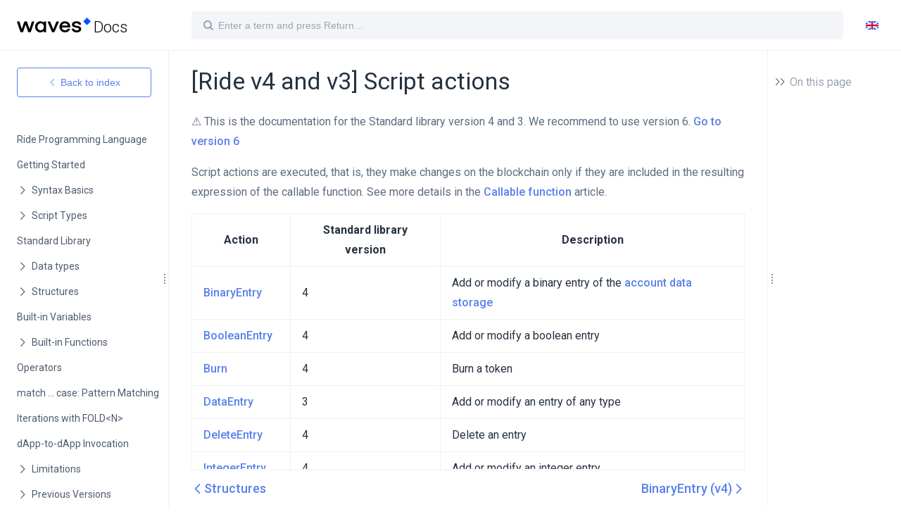

--- FILE ---
content_type: text/html; charset=utf-8
request_url: https://docs.waves.tech/en/ride/v4/structures/script-actions
body_size: 19821
content:
<!DOCTYPE html>
<html lang="en-US">
  <head>
    <meta charset="utf-8">
    <meta name="viewport" content="width=device-width,initial-scale=1">
    <title>[Ride v4 and v3] Script actions | Waves documentation</title>
    <meta name="generator" content="VuePress 1.5.4">
    <link rel="mask-icon" href="/safari-pinned-tab.svg" color="#0055ff">
    <link rel="apple-touch-icon" href="/apple-touch-icon.png" size="180x180">
    <link rel="icon" href="/favicon-32x32.png" size="32x32">
    <link rel="icon" href="/favicon-16x16.png" size="16x16">
    <link rel="manifest" href="/manifest.json">
    <meta name="description" content="Waves documentation in English">
    <meta name="theme-color" content="#1f5af6">
    <meta name="msapplication-TileColor" content="#000000">
    <meta name="google-site-verification" content="OCgZKSvn02M8lGxNeseJn-OWvDxCu0gWHCcSzke2X3Q">
    <meta name="yandex-verification" content="3b56db5e097d3f9e">
    <meta name="viewport" content="width=device-width, initial-scale=1.0, maximum-scale=1.0, user-scalable=no">
    <meta name="apple-mobile-web-app-capable" content="yes">
    <meta name="apple-mobile-web-app-status-bar-style" content="black">
    <link rel="preload" href="/assets/css/0.styles.3f54d500.css" as="style"><link rel="preload" href="/assets/js/app.ed31a6fa.js" as="script"><link rel="preload" href="/assets/js/5.18e702d0.js" as="script"><link rel="preload" href="/assets/js/1.eaa6c156.js" as="script"><link rel="preload" href="/assets/js/391.6c3e531e.js" as="script"><link rel="prefetch" href="/assets/js/10.12e032b1.js"><link rel="prefetch" href="/assets/js/100.e8073acd.js"><link rel="prefetch" href="/assets/js/101.578b4066.js"><link rel="prefetch" href="/assets/js/102.33415c8d.js"><link rel="prefetch" href="/assets/js/103.74a263af.js"><link rel="prefetch" href="/assets/js/104.09f99bd7.js"><link rel="prefetch" href="/assets/js/105.7a66c996.js"><link rel="prefetch" href="/assets/js/106.3b329d2a.js"><link rel="prefetch" href="/assets/js/107.bf8faa1d.js"><link rel="prefetch" href="/assets/js/108.f555cb47.js"><link rel="prefetch" href="/assets/js/109.b416b31a.js"><link rel="prefetch" href="/assets/js/11.593d26e1.js"><link rel="prefetch" href="/assets/js/110.3befbd84.js"><link rel="prefetch" href="/assets/js/111.81ff6206.js"><link rel="prefetch" href="/assets/js/112.6e8ffc46.js"><link rel="prefetch" href="/assets/js/113.1b943a56.js"><link rel="prefetch" href="/assets/js/114.3e27ceac.js"><link rel="prefetch" href="/assets/js/115.fcd7a007.js"><link rel="prefetch" href="/assets/js/116.cb655758.js"><link rel="prefetch" href="/assets/js/117.c8222d86.js"><link rel="prefetch" href="/assets/js/118.17554d95.js"><link rel="prefetch" href="/assets/js/119.5205dc32.js"><link rel="prefetch" href="/assets/js/12.8bc7687c.js"><link rel="prefetch" href="/assets/js/120.d7fbfd91.js"><link rel="prefetch" href="/assets/js/121.44670f77.js"><link rel="prefetch" href="/assets/js/122.c6c30f6f.js"><link rel="prefetch" href="/assets/js/123.876f2e23.js"><link rel="prefetch" href="/assets/js/124.4ec74c85.js"><link rel="prefetch" href="/assets/js/125.56d7ccb1.js"><link rel="prefetch" href="/assets/js/126.d871ec5e.js"><link rel="prefetch" href="/assets/js/127.621117c1.js"><link rel="prefetch" href="/assets/js/128.85bb4cf1.js"><link rel="prefetch" href="/assets/js/129.9d86336a.js"><link rel="prefetch" href="/assets/js/13.8b5adbf3.js"><link rel="prefetch" href="/assets/js/130.0fe59cc6.js"><link rel="prefetch" href="/assets/js/131.9aaf6234.js"><link rel="prefetch" href="/assets/js/132.74be3189.js"><link rel="prefetch" href="/assets/js/133.b7a3d2f1.js"><link rel="prefetch" href="/assets/js/134.c6e88b15.js"><link rel="prefetch" href="/assets/js/135.c9ff7bf3.js"><link rel="prefetch" href="/assets/js/136.bd1d11ad.js"><link rel="prefetch" href="/assets/js/137.9aab9efc.js"><link rel="prefetch" href="/assets/js/138.c45d0dae.js"><link rel="prefetch" href="/assets/js/139.cadf1797.js"><link rel="prefetch" href="/assets/js/14.1dc0ae2a.js"><link rel="prefetch" href="/assets/js/140.6ca68798.js"><link rel="prefetch" href="/assets/js/141.28c58c75.js"><link rel="prefetch" href="/assets/js/142.05aa4958.js"><link rel="prefetch" href="/assets/js/143.7636adaa.js"><link rel="prefetch" href="/assets/js/144.0f2c445c.js"><link rel="prefetch" href="/assets/js/145.7e69902c.js"><link rel="prefetch" href="/assets/js/146.a5883772.js"><link rel="prefetch" href="/assets/js/147.a241b7c2.js"><link rel="prefetch" href="/assets/js/148.5a0f9219.js"><link rel="prefetch" href="/assets/js/149.db52ead7.js"><link rel="prefetch" href="/assets/js/15.e07a348f.js"><link rel="prefetch" href="/assets/js/150.144f33e6.js"><link rel="prefetch" href="/assets/js/151.ba81b340.js"><link rel="prefetch" href="/assets/js/152.448a96aa.js"><link rel="prefetch" href="/assets/js/153.f0b7fe25.js"><link rel="prefetch" href="/assets/js/154.53f75e8e.js"><link rel="prefetch" href="/assets/js/155.b62cbcc5.js"><link rel="prefetch" href="/assets/js/156.d31fad6f.js"><link rel="prefetch" href="/assets/js/157.fc38cd25.js"><link rel="prefetch" href="/assets/js/158.7267875a.js"><link rel="prefetch" href="/assets/js/159.eb3d3d19.js"><link rel="prefetch" href="/assets/js/16.e720588e.js"><link rel="prefetch" href="/assets/js/160.1c0a2351.js"><link rel="prefetch" href="/assets/js/161.dd117648.js"><link rel="prefetch" href="/assets/js/162.814a9f19.js"><link rel="prefetch" href="/assets/js/163.030b2315.js"><link rel="prefetch" href="/assets/js/164.bd1b7a0e.js"><link rel="prefetch" href="/assets/js/165.9095af3b.js"><link rel="prefetch" href="/assets/js/166.ee6bb031.js"><link rel="prefetch" href="/assets/js/167.00422d3d.js"><link rel="prefetch" href="/assets/js/168.86820455.js"><link rel="prefetch" href="/assets/js/169.b87de45c.js"><link rel="prefetch" href="/assets/js/17.d4621b1c.js"><link rel="prefetch" href="/assets/js/170.2c6491d6.js"><link rel="prefetch" href="/assets/js/171.113de118.js"><link rel="prefetch" href="/assets/js/172.d440d3c3.js"><link rel="prefetch" href="/assets/js/173.f295af6f.js"><link rel="prefetch" href="/assets/js/174.0e3dde38.js"><link rel="prefetch" href="/assets/js/175.9cfc7771.js"><link rel="prefetch" href="/assets/js/176.6a03b600.js"><link rel="prefetch" href="/assets/js/177.6009ea82.js"><link rel="prefetch" href="/assets/js/178.903ea32e.js"><link rel="prefetch" href="/assets/js/179.ae076f24.js"><link rel="prefetch" href="/assets/js/18.e4914a09.js"><link rel="prefetch" href="/assets/js/180.763677e0.js"><link rel="prefetch" href="/assets/js/181.7c85d938.js"><link rel="prefetch" href="/assets/js/182.0831a887.js"><link rel="prefetch" href="/assets/js/183.d9c3a762.js"><link rel="prefetch" href="/assets/js/184.acc7d960.js"><link rel="prefetch" href="/assets/js/185.396a0a78.js"><link rel="prefetch" href="/assets/js/186.8bb68406.js"><link rel="prefetch" href="/assets/js/187.37a24e9a.js"><link rel="prefetch" href="/assets/js/188.e2046cf2.js"><link rel="prefetch" href="/assets/js/189.14808456.js"><link rel="prefetch" href="/assets/js/19.9d35eeca.js"><link rel="prefetch" href="/assets/js/190.1bdb5da8.js"><link rel="prefetch" href="/assets/js/191.26402478.js"><link rel="prefetch" href="/assets/js/192.58af10f8.js"><link rel="prefetch" href="/assets/js/193.299655e4.js"><link rel="prefetch" href="/assets/js/194.a3230ea6.js"><link rel="prefetch" href="/assets/js/195.da829d38.js"><link rel="prefetch" href="/assets/js/196.5c635e70.js"><link rel="prefetch" href="/assets/js/197.47c27436.js"><link rel="prefetch" href="/assets/js/198.96f8a7be.js"><link rel="prefetch" href="/assets/js/199.76728e3a.js"><link rel="prefetch" href="/assets/js/20.07785037.js"><link rel="prefetch" href="/assets/js/200.6e49c133.js"><link rel="prefetch" href="/assets/js/201.dee8ffe1.js"><link rel="prefetch" href="/assets/js/202.86c76389.js"><link rel="prefetch" href="/assets/js/203.ba1065fd.js"><link rel="prefetch" href="/assets/js/204.92dc7926.js"><link rel="prefetch" href="/assets/js/205.f0916a6f.js"><link rel="prefetch" href="/assets/js/206.028a9e4a.js"><link rel="prefetch" href="/assets/js/207.ec12e6b9.js"><link rel="prefetch" href="/assets/js/208.8e4f66e6.js"><link rel="prefetch" href="/assets/js/209.69b4da3c.js"><link rel="prefetch" href="/assets/js/21.5edf45ba.js"><link rel="prefetch" href="/assets/js/210.da44cd81.js"><link rel="prefetch" href="/assets/js/211.2d7ff337.js"><link rel="prefetch" href="/assets/js/212.2135297a.js"><link rel="prefetch" href="/assets/js/213.0364f532.js"><link rel="prefetch" href="/assets/js/214.02b78a73.js"><link rel="prefetch" href="/assets/js/215.c0f1cb97.js"><link rel="prefetch" href="/assets/js/216.ab62f850.js"><link rel="prefetch" href="/assets/js/217.25f8d7cf.js"><link rel="prefetch" href="/assets/js/218.fefbd699.js"><link rel="prefetch" href="/assets/js/219.49117705.js"><link rel="prefetch" href="/assets/js/22.48922ebd.js"><link rel="prefetch" href="/assets/js/220.df983558.js"><link rel="prefetch" href="/assets/js/221.f21987ee.js"><link rel="prefetch" href="/assets/js/222.f00c5119.js"><link rel="prefetch" href="/assets/js/223.c7597462.js"><link rel="prefetch" href="/assets/js/224.08029e62.js"><link rel="prefetch" href="/assets/js/225.24661158.js"><link rel="prefetch" href="/assets/js/226.949ba2db.js"><link rel="prefetch" href="/assets/js/227.f8abafca.js"><link rel="prefetch" href="/assets/js/228.d263658f.js"><link rel="prefetch" href="/assets/js/229.ba10a770.js"><link rel="prefetch" href="/assets/js/23.87d53e94.js"><link rel="prefetch" href="/assets/js/230.74ad891a.js"><link rel="prefetch" href="/assets/js/231.dacf3008.js"><link rel="prefetch" href="/assets/js/232.0611b1ef.js"><link rel="prefetch" href="/assets/js/233.9fe97b76.js"><link rel="prefetch" href="/assets/js/234.657ec42b.js"><link rel="prefetch" href="/assets/js/235.12137b6b.js"><link rel="prefetch" href="/assets/js/236.9578fe62.js"><link rel="prefetch" href="/assets/js/237.95667216.js"><link rel="prefetch" href="/assets/js/238.6bcd2fb6.js"><link rel="prefetch" href="/assets/js/239.a520df6b.js"><link rel="prefetch" href="/assets/js/24.1f3e881e.js"><link rel="prefetch" href="/assets/js/240.bc280946.js"><link rel="prefetch" href="/assets/js/241.64feb9b6.js"><link rel="prefetch" href="/assets/js/242.5fd25a6d.js"><link rel="prefetch" href="/assets/js/243.dccf6cdf.js"><link rel="prefetch" href="/assets/js/244.bda2d2f2.js"><link rel="prefetch" href="/assets/js/245.b54ca3e3.js"><link rel="prefetch" href="/assets/js/246.83d00b0a.js"><link rel="prefetch" href="/assets/js/247.d7855912.js"><link rel="prefetch" href="/assets/js/248.232a4e38.js"><link rel="prefetch" href="/assets/js/249.7eee67d6.js"><link rel="prefetch" href="/assets/js/25.c21d697c.js"><link rel="prefetch" href="/assets/js/250.5297ecfb.js"><link rel="prefetch" href="/assets/js/251.14ecc7c9.js"><link rel="prefetch" href="/assets/js/252.1aa62c19.js"><link rel="prefetch" href="/assets/js/253.3fb399a6.js"><link rel="prefetch" href="/assets/js/254.3d479dc2.js"><link rel="prefetch" href="/assets/js/255.09e7fcb6.js"><link rel="prefetch" href="/assets/js/256.2530856b.js"><link rel="prefetch" href="/assets/js/257.4a28043d.js"><link rel="prefetch" href="/assets/js/258.063a6960.js"><link rel="prefetch" href="/assets/js/259.ba9e730b.js"><link rel="prefetch" href="/assets/js/26.9fe107b7.js"><link rel="prefetch" href="/assets/js/260.aa0eac93.js"><link rel="prefetch" href="/assets/js/261.44ee4b11.js"><link rel="prefetch" href="/assets/js/262.68748a0c.js"><link rel="prefetch" href="/assets/js/263.9c2c563d.js"><link rel="prefetch" href="/assets/js/264.b45792aa.js"><link rel="prefetch" href="/assets/js/265.2fb4ee24.js"><link rel="prefetch" href="/assets/js/266.64fdc554.js"><link rel="prefetch" href="/assets/js/267.78453d70.js"><link rel="prefetch" href="/assets/js/268.e2b7493e.js"><link rel="prefetch" href="/assets/js/269.5bb7f24f.js"><link rel="prefetch" href="/assets/js/27.3aa75e76.js"><link rel="prefetch" href="/assets/js/270.faad5eaf.js"><link rel="prefetch" href="/assets/js/271.9a166d90.js"><link rel="prefetch" href="/assets/js/272.f499978b.js"><link rel="prefetch" href="/assets/js/273.d1ed71b5.js"><link rel="prefetch" href="/assets/js/274.e1ceeab2.js"><link rel="prefetch" href="/assets/js/275.22e0fee6.js"><link rel="prefetch" href="/assets/js/276.b1ceb3ff.js"><link rel="prefetch" href="/assets/js/277.aaf41a66.js"><link rel="prefetch" href="/assets/js/278.5aadac11.js"><link rel="prefetch" href="/assets/js/279.80c50d61.js"><link rel="prefetch" href="/assets/js/28.8ce8bb8f.js"><link rel="prefetch" href="/assets/js/280.3e65c3d5.js"><link rel="prefetch" href="/assets/js/281.2b9b05fe.js"><link rel="prefetch" href="/assets/js/282.edfcd39a.js"><link rel="prefetch" href="/assets/js/283.7de41cd1.js"><link rel="prefetch" href="/assets/js/284.81a4ce93.js"><link rel="prefetch" href="/assets/js/285.1e0a32b8.js"><link rel="prefetch" href="/assets/js/286.221ac27a.js"><link rel="prefetch" href="/assets/js/287.c54c3b1d.js"><link rel="prefetch" href="/assets/js/288.e5e7fc20.js"><link rel="prefetch" href="/assets/js/289.f257f2f3.js"><link rel="prefetch" href="/assets/js/29.50dd9987.js"><link rel="prefetch" href="/assets/js/290.3b5ddcdc.js"><link rel="prefetch" href="/assets/js/291.90fd02e0.js"><link rel="prefetch" href="/assets/js/292.25c4be8e.js"><link rel="prefetch" href="/assets/js/293.24db2359.js"><link rel="prefetch" href="/assets/js/294.f6caee91.js"><link rel="prefetch" href="/assets/js/295.bfeddcf8.js"><link rel="prefetch" href="/assets/js/296.5e9cfd93.js"><link rel="prefetch" href="/assets/js/297.f88b2e7c.js"><link rel="prefetch" href="/assets/js/298.dd437d11.js"><link rel="prefetch" href="/assets/js/299.085c6ecb.js"><link rel="prefetch" href="/assets/js/3.a18159bd.js"><link rel="prefetch" href="/assets/js/30.3d48e673.js"><link rel="prefetch" href="/assets/js/300.1e70de08.js"><link rel="prefetch" href="/assets/js/301.4168c233.js"><link rel="prefetch" href="/assets/js/302.d1e93af2.js"><link rel="prefetch" href="/assets/js/303.8af6e621.js"><link rel="prefetch" href="/assets/js/304.2df68626.js"><link rel="prefetch" href="/assets/js/305.be970fde.js"><link rel="prefetch" href="/assets/js/306.462d5466.js"><link rel="prefetch" href="/assets/js/307.e3b11f48.js"><link rel="prefetch" href="/assets/js/308.8091d322.js"><link rel="prefetch" href="/assets/js/309.eba8a0df.js"><link rel="prefetch" href="/assets/js/31.963301c8.js"><link rel="prefetch" href="/assets/js/310.a060f04a.js"><link rel="prefetch" href="/assets/js/311.a91f95ba.js"><link rel="prefetch" href="/assets/js/312.b8e6df46.js"><link rel="prefetch" href="/assets/js/313.992f8548.js"><link rel="prefetch" href="/assets/js/314.9610e3be.js"><link rel="prefetch" href="/assets/js/315.d2d4a20d.js"><link rel="prefetch" href="/assets/js/316.b45be9cd.js"><link rel="prefetch" href="/assets/js/317.91f8b431.js"><link rel="prefetch" href="/assets/js/318.6519d04d.js"><link rel="prefetch" href="/assets/js/319.c5de035e.js"><link rel="prefetch" href="/assets/js/32.dcbcdf80.js"><link rel="prefetch" href="/assets/js/320.ac4b2e59.js"><link rel="prefetch" href="/assets/js/321.633c0d5a.js"><link rel="prefetch" href="/assets/js/322.81c83fd2.js"><link rel="prefetch" href="/assets/js/323.090b00ff.js"><link rel="prefetch" href="/assets/js/324.7b4d9f97.js"><link rel="prefetch" href="/assets/js/325.46e293f4.js"><link rel="prefetch" href="/assets/js/326.63709b62.js"><link rel="prefetch" href="/assets/js/327.0295deb6.js"><link rel="prefetch" href="/assets/js/328.0e07b56b.js"><link rel="prefetch" href="/assets/js/329.64da8e28.js"><link rel="prefetch" href="/assets/js/33.3055bad6.js"><link rel="prefetch" href="/assets/js/330.36ed5c3e.js"><link rel="prefetch" href="/assets/js/331.4ba637e5.js"><link rel="prefetch" href="/assets/js/332.e2be3983.js"><link rel="prefetch" href="/assets/js/333.1c4583b0.js"><link rel="prefetch" href="/assets/js/334.d87a3b48.js"><link rel="prefetch" href="/assets/js/335.e5bd058c.js"><link rel="prefetch" href="/assets/js/336.22444c17.js"><link rel="prefetch" href="/assets/js/337.b57de410.js"><link rel="prefetch" href="/assets/js/338.57452683.js"><link rel="prefetch" href="/assets/js/339.2b6e25fc.js"><link rel="prefetch" href="/assets/js/34.b9387b26.js"><link rel="prefetch" href="/assets/js/340.ab21b391.js"><link rel="prefetch" href="/assets/js/341.251c3e25.js"><link rel="prefetch" href="/assets/js/342.cd76a2aa.js"><link rel="prefetch" href="/assets/js/343.58a9a0e9.js"><link rel="prefetch" href="/assets/js/344.98d5a366.js"><link rel="prefetch" href="/assets/js/345.c9fb26b7.js"><link rel="prefetch" href="/assets/js/346.aa06bdaa.js"><link rel="prefetch" href="/assets/js/347.2835db49.js"><link rel="prefetch" href="/assets/js/348.8babd924.js"><link rel="prefetch" href="/assets/js/349.5741ff14.js"><link rel="prefetch" href="/assets/js/35.a9848903.js"><link rel="prefetch" href="/assets/js/350.bf82a0a5.js"><link rel="prefetch" href="/assets/js/351.a351d50a.js"><link rel="prefetch" href="/assets/js/352.3df9ac1e.js"><link rel="prefetch" href="/assets/js/353.d7d6ea6c.js"><link rel="prefetch" href="/assets/js/354.20ff833e.js"><link rel="prefetch" href="/assets/js/355.31cc5961.js"><link rel="prefetch" href="/assets/js/356.454a1cf4.js"><link rel="prefetch" href="/assets/js/357.9fc1718a.js"><link rel="prefetch" href="/assets/js/358.c858fbc0.js"><link rel="prefetch" href="/assets/js/359.64005242.js"><link rel="prefetch" href="/assets/js/36.1bc5f79c.js"><link rel="prefetch" href="/assets/js/360.debc4e3b.js"><link rel="prefetch" href="/assets/js/361.e980a137.js"><link rel="prefetch" href="/assets/js/362.0ccb460b.js"><link rel="prefetch" href="/assets/js/363.ea445dc1.js"><link rel="prefetch" href="/assets/js/364.29bcfe8d.js"><link rel="prefetch" href="/assets/js/365.9781225c.js"><link rel="prefetch" href="/assets/js/366.a0dd9549.js"><link rel="prefetch" href="/assets/js/367.d757d6a2.js"><link rel="prefetch" href="/assets/js/368.712c374c.js"><link rel="prefetch" href="/assets/js/369.70930b54.js"><link rel="prefetch" href="/assets/js/37.672a1f7a.js"><link rel="prefetch" href="/assets/js/370.120e2d96.js"><link rel="prefetch" href="/assets/js/371.c5d367dd.js"><link rel="prefetch" href="/assets/js/372.b38cce66.js"><link rel="prefetch" href="/assets/js/373.983ac3e3.js"><link rel="prefetch" href="/assets/js/374.09b771d3.js"><link rel="prefetch" href="/assets/js/375.f925b79f.js"><link rel="prefetch" href="/assets/js/376.21b06469.js"><link rel="prefetch" href="/assets/js/377.e883e0c5.js"><link rel="prefetch" href="/assets/js/378.5e604675.js"><link rel="prefetch" href="/assets/js/379.f4fdd292.js"><link rel="prefetch" href="/assets/js/38.f2261506.js"><link rel="prefetch" href="/assets/js/380.132719be.js"><link rel="prefetch" href="/assets/js/381.f5567c9d.js"><link rel="prefetch" href="/assets/js/382.2c67503c.js"><link rel="prefetch" href="/assets/js/383.c75f420d.js"><link rel="prefetch" href="/assets/js/384.17f1bbb7.js"><link rel="prefetch" href="/assets/js/385.0ad2315d.js"><link rel="prefetch" href="/assets/js/386.6aa361f1.js"><link rel="prefetch" href="/assets/js/387.35fc9f75.js"><link rel="prefetch" href="/assets/js/388.0c114877.js"><link rel="prefetch" href="/assets/js/389.d241d358.js"><link rel="prefetch" href="/assets/js/39.23e0d0b7.js"><link rel="prefetch" href="/assets/js/390.e1c40880.js"><link rel="prefetch" href="/assets/js/392.c159b660.js"><link rel="prefetch" href="/assets/js/393.37e7f40e.js"><link rel="prefetch" href="/assets/js/394.dc126260.js"><link rel="prefetch" href="/assets/js/395.a0093b82.js"><link rel="prefetch" href="/assets/js/396.12000484.js"><link rel="prefetch" href="/assets/js/397.8e7125ac.js"><link rel="prefetch" href="/assets/js/398.61b5db12.js"><link rel="prefetch" href="/assets/js/399.57dba3f9.js"><link rel="prefetch" href="/assets/js/4.6d39c3ae.js"><link rel="prefetch" href="/assets/js/40.aa8a16bb.js"><link rel="prefetch" href="/assets/js/400.4f4268ff.js"><link rel="prefetch" href="/assets/js/401.126857e2.js"><link rel="prefetch" href="/assets/js/402.8466792e.js"><link rel="prefetch" href="/assets/js/403.093e94d3.js"><link rel="prefetch" href="/assets/js/404.79090b17.js"><link rel="prefetch" href="/assets/js/405.f80f1e72.js"><link rel="prefetch" href="/assets/js/406.eece7ca1.js"><link rel="prefetch" href="/assets/js/407.b6cc73e7.js"><link rel="prefetch" href="/assets/js/408.2d67011a.js"><link rel="prefetch" href="/assets/js/409.4f7e45a6.js"><link rel="prefetch" href="/assets/js/41.2b606362.js"><link rel="prefetch" href="/assets/js/410.899350f7.js"><link rel="prefetch" href="/assets/js/411.afe232c5.js"><link rel="prefetch" href="/assets/js/412.cf2e66fc.js"><link rel="prefetch" href="/assets/js/413.adad3144.js"><link rel="prefetch" href="/assets/js/414.d6ec990a.js"><link rel="prefetch" href="/assets/js/415.e92d0309.js"><link rel="prefetch" href="/assets/js/416.81fc4010.js"><link rel="prefetch" href="/assets/js/417.ba82cb48.js"><link rel="prefetch" href="/assets/js/418.4e09d6fa.js"><link rel="prefetch" href="/assets/js/419.645aaa8e.js"><link rel="prefetch" href="/assets/js/42.9559f435.js"><link rel="prefetch" href="/assets/js/420.8858edc5.js"><link rel="prefetch" href="/assets/js/421.26220d89.js"><link rel="prefetch" href="/assets/js/422.7926efe4.js"><link rel="prefetch" href="/assets/js/423.2d1ffecc.js"><link rel="prefetch" href="/assets/js/424.4ecb2418.js"><link rel="prefetch" href="/assets/js/425.c372211e.js"><link rel="prefetch" href="/assets/js/426.1c7e3174.js"><link rel="prefetch" href="/assets/js/427.a46b2764.js"><link rel="prefetch" href="/assets/js/428.0fc51f2c.js"><link rel="prefetch" href="/assets/js/429.cebd8e9d.js"><link rel="prefetch" href="/assets/js/43.29f1f5dc.js"><link rel="prefetch" href="/assets/js/430.00d84238.js"><link rel="prefetch" href="/assets/js/431.ced206cc.js"><link rel="prefetch" href="/assets/js/432.8e2f2d30.js"><link rel="prefetch" href="/assets/js/433.523c0745.js"><link rel="prefetch" href="/assets/js/434.d036b4ee.js"><link rel="prefetch" href="/assets/js/435.7ca08192.js"><link rel="prefetch" href="/assets/js/436.5355e5dd.js"><link rel="prefetch" href="/assets/js/437.c7c265f2.js"><link rel="prefetch" href="/assets/js/438.38b1b02e.js"><link rel="prefetch" href="/assets/js/439.a717037f.js"><link rel="prefetch" href="/assets/js/44.23f92d92.js"><link rel="prefetch" href="/assets/js/440.ee4b9263.js"><link rel="prefetch" href="/assets/js/441.f521cca0.js"><link rel="prefetch" href="/assets/js/442.547fbdd4.js"><link rel="prefetch" href="/assets/js/443.07e0eab9.js"><link rel="prefetch" href="/assets/js/444.7e9ee6ff.js"><link rel="prefetch" href="/assets/js/445.6ac2fbcf.js"><link rel="prefetch" href="/assets/js/446.a4fa57d3.js"><link rel="prefetch" href="/assets/js/447.28b58d33.js"><link rel="prefetch" href="/assets/js/448.f851fd79.js"><link rel="prefetch" href="/assets/js/449.57e870ef.js"><link rel="prefetch" href="/assets/js/45.1a85745d.js"><link rel="prefetch" href="/assets/js/450.4bec57e7.js"><link rel="prefetch" href="/assets/js/451.2a7179c2.js"><link rel="prefetch" href="/assets/js/452.74fd62a3.js"><link rel="prefetch" href="/assets/js/453.782f4633.js"><link rel="prefetch" href="/assets/js/454.01a749b8.js"><link rel="prefetch" href="/assets/js/455.fc3df45f.js"><link rel="prefetch" href="/assets/js/456.b5d2314d.js"><link rel="prefetch" href="/assets/js/457.78a910eb.js"><link rel="prefetch" href="/assets/js/458.7a8e7d42.js"><link rel="prefetch" href="/assets/js/459.354f61a9.js"><link rel="prefetch" href="/assets/js/46.acb2ee82.js"><link rel="prefetch" href="/assets/js/460.6559f09d.js"><link rel="prefetch" href="/assets/js/461.d69d59a9.js"><link rel="prefetch" href="/assets/js/462.9b4f4d8a.js"><link rel="prefetch" href="/assets/js/463.104908bc.js"><link rel="prefetch" href="/assets/js/464.8a01107f.js"><link rel="prefetch" href="/assets/js/465.a63cd1b9.js"><link rel="prefetch" href="/assets/js/466.b17bde59.js"><link rel="prefetch" href="/assets/js/467.9c67d4e5.js"><link rel="prefetch" href="/assets/js/468.edbbd11b.js"><link rel="prefetch" href="/assets/js/469.34e8435a.js"><link rel="prefetch" href="/assets/js/47.ac672c16.js"><link rel="prefetch" href="/assets/js/470.bb49965d.js"><link rel="prefetch" href="/assets/js/471.c5cdd7ce.js"><link rel="prefetch" href="/assets/js/472.ea3b6826.js"><link rel="prefetch" href="/assets/js/473.6977e478.js"><link rel="prefetch" href="/assets/js/474.b4e1f290.js"><link rel="prefetch" href="/assets/js/475.ca1b75ec.js"><link rel="prefetch" href="/assets/js/476.1a1f8b13.js"><link rel="prefetch" href="/assets/js/477.c05762df.js"><link rel="prefetch" href="/assets/js/478.a39e46e4.js"><link rel="prefetch" href="/assets/js/479.b2ef073a.js"><link rel="prefetch" href="/assets/js/48.bbb95dab.js"><link rel="prefetch" href="/assets/js/480.e3dc80b8.js"><link rel="prefetch" href="/assets/js/481.43dc47b6.js"><link rel="prefetch" href="/assets/js/482.19d924cb.js"><link rel="prefetch" href="/assets/js/483.c966e2e1.js"><link rel="prefetch" href="/assets/js/484.c6a72ab7.js"><link rel="prefetch" href="/assets/js/485.8487773a.js"><link rel="prefetch" href="/assets/js/486.4aedd909.js"><link rel="prefetch" href="/assets/js/487.471cd904.js"><link rel="prefetch" href="/assets/js/488.cee69611.js"><link rel="prefetch" href="/assets/js/489.5ae08dab.js"><link rel="prefetch" href="/assets/js/49.f2892f8b.js"><link rel="prefetch" href="/assets/js/490.b7a86240.js"><link rel="prefetch" href="/assets/js/491.9402228f.js"><link rel="prefetch" href="/assets/js/492.168c682f.js"><link rel="prefetch" href="/assets/js/493.c94b7fd1.js"><link rel="prefetch" href="/assets/js/494.28458e96.js"><link rel="prefetch" href="/assets/js/495.f7dedf6a.js"><link rel="prefetch" href="/assets/js/496.ca3f8aab.js"><link rel="prefetch" href="/assets/js/497.ebf491dc.js"><link rel="prefetch" href="/assets/js/498.f3f8d370.js"><link rel="prefetch" href="/assets/js/499.90d42fb6.js"><link rel="prefetch" href="/assets/js/50.7a99add9.js"><link rel="prefetch" href="/assets/js/500.00aa6148.js"><link rel="prefetch" href="/assets/js/501.db1a96e9.js"><link rel="prefetch" href="/assets/js/502.8bfed579.js"><link rel="prefetch" href="/assets/js/503.c74e7664.js"><link rel="prefetch" href="/assets/js/504.03efb40c.js"><link rel="prefetch" href="/assets/js/505.30b4f341.js"><link rel="prefetch" href="/assets/js/506.5e3b3e4b.js"><link rel="prefetch" href="/assets/js/507.9f7133c2.js"><link rel="prefetch" href="/assets/js/508.4d79feae.js"><link rel="prefetch" href="/assets/js/509.02c862ec.js"><link rel="prefetch" href="/assets/js/51.ce9991d1.js"><link rel="prefetch" href="/assets/js/510.6cca3792.js"><link rel="prefetch" href="/assets/js/511.8d177a67.js"><link rel="prefetch" href="/assets/js/512.3bc4d96f.js"><link rel="prefetch" href="/assets/js/513.c07efdb5.js"><link rel="prefetch" href="/assets/js/514.199e5533.js"><link rel="prefetch" href="/assets/js/515.654cb649.js"><link rel="prefetch" href="/assets/js/516.79d96c99.js"><link rel="prefetch" href="/assets/js/517.58466f5e.js"><link rel="prefetch" href="/assets/js/518.6fedc3b6.js"><link rel="prefetch" href="/assets/js/519.8f2da4f0.js"><link rel="prefetch" href="/assets/js/52.a9994d08.js"><link rel="prefetch" href="/assets/js/520.7b9c3e23.js"><link rel="prefetch" href="/assets/js/521.5952276b.js"><link rel="prefetch" href="/assets/js/522.869dba47.js"><link rel="prefetch" href="/assets/js/523.732621a7.js"><link rel="prefetch" href="/assets/js/524.0ecfe2e2.js"><link rel="prefetch" href="/assets/js/525.c1fcc22a.js"><link rel="prefetch" href="/assets/js/526.7965e3da.js"><link rel="prefetch" href="/assets/js/527.4c266efe.js"><link rel="prefetch" href="/assets/js/528.00f6ed72.js"><link rel="prefetch" href="/assets/js/529.bd514083.js"><link rel="prefetch" href="/assets/js/53.b02517d2.js"><link rel="prefetch" href="/assets/js/530.f4af0fdc.js"><link rel="prefetch" href="/assets/js/531.f5573768.js"><link rel="prefetch" href="/assets/js/532.e6edabed.js"><link rel="prefetch" href="/assets/js/533.42fb652d.js"><link rel="prefetch" href="/assets/js/534.5ffadd31.js"><link rel="prefetch" href="/assets/js/535.22356518.js"><link rel="prefetch" href="/assets/js/536.0299f5a3.js"><link rel="prefetch" href="/assets/js/537.a70427b9.js"><link rel="prefetch" href="/assets/js/538.edacdb6b.js"><link rel="prefetch" href="/assets/js/539.85a2f833.js"><link rel="prefetch" href="/assets/js/54.ff31d7c3.js"><link rel="prefetch" href="/assets/js/540.9d65fd42.js"><link rel="prefetch" href="/assets/js/541.e8bbdce1.js"><link rel="prefetch" href="/assets/js/542.0ef8110b.js"><link rel="prefetch" href="/assets/js/543.6100de44.js"><link rel="prefetch" href="/assets/js/544.4fc15ecf.js"><link rel="prefetch" href="/assets/js/545.fb217f64.js"><link rel="prefetch" href="/assets/js/546.97f24a9c.js"><link rel="prefetch" href="/assets/js/547.ba949c2d.js"><link rel="prefetch" href="/assets/js/548.cbe671c5.js"><link rel="prefetch" href="/assets/js/549.cd5ead44.js"><link rel="prefetch" href="/assets/js/55.30de2d4d.js"><link rel="prefetch" href="/assets/js/550.af40b844.js"><link rel="prefetch" href="/assets/js/551.6c5201a4.js"><link rel="prefetch" href="/assets/js/552.396f9c60.js"><link rel="prefetch" href="/assets/js/553.37379af7.js"><link rel="prefetch" href="/assets/js/554.686d2ae7.js"><link rel="prefetch" href="/assets/js/555.f7cc99fa.js"><link rel="prefetch" href="/assets/js/556.3059a389.js"><link rel="prefetch" href="/assets/js/557.4f7385c0.js"><link rel="prefetch" href="/assets/js/558.8bde5e2c.js"><link rel="prefetch" href="/assets/js/559.43c65463.js"><link rel="prefetch" href="/assets/js/56.0b1a17a8.js"><link rel="prefetch" href="/assets/js/560.ffe0c625.js"><link rel="prefetch" href="/assets/js/561.934e609c.js"><link rel="prefetch" href="/assets/js/562.3a9a11cc.js"><link rel="prefetch" href="/assets/js/563.8d2c95cd.js"><link rel="prefetch" href="/assets/js/564.996e9db6.js"><link rel="prefetch" href="/assets/js/565.968ce3c9.js"><link rel="prefetch" href="/assets/js/566.339ae48f.js"><link rel="prefetch" href="/assets/js/567.20d574fb.js"><link rel="prefetch" href="/assets/js/568.9d89497b.js"><link rel="prefetch" href="/assets/js/569.6dba8631.js"><link rel="prefetch" href="/assets/js/57.4ea26a4a.js"><link rel="prefetch" href="/assets/js/570.12bb4408.js"><link rel="prefetch" href="/assets/js/571.5cd53b7a.js"><link rel="prefetch" href="/assets/js/572.414c4838.js"><link rel="prefetch" href="/assets/js/573.0b221813.js"><link rel="prefetch" href="/assets/js/574.224876cd.js"><link rel="prefetch" href="/assets/js/575.535449ee.js"><link rel="prefetch" href="/assets/js/576.13cf372c.js"><link rel="prefetch" href="/assets/js/577.f9db999a.js"><link rel="prefetch" href="/assets/js/578.86fa1072.js"><link rel="prefetch" href="/assets/js/579.57b82e14.js"><link rel="prefetch" href="/assets/js/58.b1660615.js"><link rel="prefetch" href="/assets/js/580.a792f32c.js"><link rel="prefetch" href="/assets/js/581.b8f5822a.js"><link rel="prefetch" href="/assets/js/582.4aa20e7e.js"><link rel="prefetch" href="/assets/js/583.f706bba0.js"><link rel="prefetch" href="/assets/js/584.8690f8ef.js"><link rel="prefetch" href="/assets/js/585.6a45cbc6.js"><link rel="prefetch" href="/assets/js/586.c85ebd84.js"><link rel="prefetch" href="/assets/js/587.e69cb74d.js"><link rel="prefetch" href="/assets/js/588.74b52df6.js"><link rel="prefetch" href="/assets/js/589.923e79d6.js"><link rel="prefetch" href="/assets/js/59.bfdda4bb.js"><link rel="prefetch" href="/assets/js/590.7b789aaf.js"><link rel="prefetch" href="/assets/js/591.57a2eec2.js"><link rel="prefetch" href="/assets/js/592.72c5ab88.js"><link rel="prefetch" href="/assets/js/593.ea0b0fd6.js"><link rel="prefetch" href="/assets/js/594.27cf9a97.js"><link rel="prefetch" href="/assets/js/595.1809795e.js"><link rel="prefetch" href="/assets/js/596.f541fd0e.js"><link rel="prefetch" href="/assets/js/597.92f9ee5b.js"><link rel="prefetch" href="/assets/js/598.1b997df9.js"><link rel="prefetch" href="/assets/js/599.9db8eaea.js"><link rel="prefetch" href="/assets/js/6.b92f4989.js"><link rel="prefetch" href="/assets/js/60.d26cff42.js"><link rel="prefetch" href="/assets/js/600.be1a5eeb.js"><link rel="prefetch" href="/assets/js/601.f2136c57.js"><link rel="prefetch" href="/assets/js/602.736cd526.js"><link rel="prefetch" href="/assets/js/603.426703e9.js"><link rel="prefetch" href="/assets/js/604.85c046d4.js"><link rel="prefetch" href="/assets/js/605.e3d9ce81.js"><link rel="prefetch" href="/assets/js/606.94983e45.js"><link rel="prefetch" href="/assets/js/607.85e3bb32.js"><link rel="prefetch" href="/assets/js/608.ed36b5ca.js"><link rel="prefetch" href="/assets/js/609.3d19db4b.js"><link rel="prefetch" href="/assets/js/61.2da757ec.js"><link rel="prefetch" href="/assets/js/610.6a862648.js"><link rel="prefetch" href="/assets/js/611.eaf815d6.js"><link rel="prefetch" href="/assets/js/612.f96adfa5.js"><link rel="prefetch" href="/assets/js/613.6d195811.js"><link rel="prefetch" href="/assets/js/614.36728454.js"><link rel="prefetch" href="/assets/js/615.42206917.js"><link rel="prefetch" href="/assets/js/616.50a9791e.js"><link rel="prefetch" href="/assets/js/617.17a25c24.js"><link rel="prefetch" href="/assets/js/618.989bdc21.js"><link rel="prefetch" href="/assets/js/619.2aa1acc5.js"><link rel="prefetch" href="/assets/js/62.1490d8bf.js"><link rel="prefetch" href="/assets/js/620.034aa188.js"><link rel="prefetch" href="/assets/js/621.9a734804.js"><link rel="prefetch" href="/assets/js/622.ae753e0d.js"><link rel="prefetch" href="/assets/js/623.c820a920.js"><link rel="prefetch" href="/assets/js/624.ec23cd81.js"><link rel="prefetch" href="/assets/js/625.da9da392.js"><link rel="prefetch" href="/assets/js/626.4f992982.js"><link rel="prefetch" href="/assets/js/627.aa12c75c.js"><link rel="prefetch" href="/assets/js/628.da9f4425.js"><link rel="prefetch" href="/assets/js/629.ae163c0c.js"><link rel="prefetch" href="/assets/js/63.bb0bf38c.js"><link rel="prefetch" href="/assets/js/630.4792d810.js"><link rel="prefetch" href="/assets/js/631.37877301.js"><link rel="prefetch" href="/assets/js/632.c1ac2aac.js"><link rel="prefetch" href="/assets/js/633.a3b22f2c.js"><link rel="prefetch" href="/assets/js/634.1a801a25.js"><link rel="prefetch" href="/assets/js/635.df843ad0.js"><link rel="prefetch" href="/assets/js/636.dafaf890.js"><link rel="prefetch" href="/assets/js/637.2bd8a1c0.js"><link rel="prefetch" href="/assets/js/638.55800933.js"><link rel="prefetch" href="/assets/js/639.a366b7ef.js"><link rel="prefetch" href="/assets/js/64.e03612d9.js"><link rel="prefetch" href="/assets/js/640.c4ab0e57.js"><link rel="prefetch" href="/assets/js/641.036f88f3.js"><link rel="prefetch" href="/assets/js/642.adc1c698.js"><link rel="prefetch" href="/assets/js/643.0f93e09f.js"><link rel="prefetch" href="/assets/js/644.39c8700f.js"><link rel="prefetch" href="/assets/js/645.24168aea.js"><link rel="prefetch" href="/assets/js/646.91995aeb.js"><link rel="prefetch" href="/assets/js/647.34a8599c.js"><link rel="prefetch" href="/assets/js/648.f38688cc.js"><link rel="prefetch" href="/assets/js/649.055f288e.js"><link rel="prefetch" href="/assets/js/65.ab03e45a.js"><link rel="prefetch" href="/assets/js/650.ca7c5429.js"><link rel="prefetch" href="/assets/js/651.c938d496.js"><link rel="prefetch" href="/assets/js/652.eb198c0b.js"><link rel="prefetch" href="/assets/js/653.4f6b0b3c.js"><link rel="prefetch" href="/assets/js/654.4a2f46c1.js"><link rel="prefetch" href="/assets/js/655.bee29d44.js"><link rel="prefetch" href="/assets/js/656.890a38df.js"><link rel="prefetch" href="/assets/js/657.5edd31b0.js"><link rel="prefetch" href="/assets/js/658.8123eeb5.js"><link rel="prefetch" href="/assets/js/659.fb28decb.js"><link rel="prefetch" href="/assets/js/66.4bd7e3ff.js"><link rel="prefetch" href="/assets/js/660.8f193172.js"><link rel="prefetch" href="/assets/js/661.7a3e22a9.js"><link rel="prefetch" href="/assets/js/662.eac77ec9.js"><link rel="prefetch" href="/assets/js/663.1c1a5d55.js"><link rel="prefetch" href="/assets/js/664.a735f30c.js"><link rel="prefetch" href="/assets/js/665.ffd6ca6e.js"><link rel="prefetch" href="/assets/js/666.01c112f0.js"><link rel="prefetch" href="/assets/js/667.906869e8.js"><link rel="prefetch" href="/assets/js/668.9cef9845.js"><link rel="prefetch" href="/assets/js/669.ef7cce18.js"><link rel="prefetch" href="/assets/js/67.61194214.js"><link rel="prefetch" href="/assets/js/670.443a6869.js"><link rel="prefetch" href="/assets/js/671.3db936ad.js"><link rel="prefetch" href="/assets/js/672.932f76be.js"><link rel="prefetch" href="/assets/js/673.27f85c6a.js"><link rel="prefetch" href="/assets/js/674.ada1fb04.js"><link rel="prefetch" href="/assets/js/675.fd2882d8.js"><link rel="prefetch" href="/assets/js/676.7b85adaf.js"><link rel="prefetch" href="/assets/js/677.b7a3a545.js"><link rel="prefetch" href="/assets/js/678.c5ce0f25.js"><link rel="prefetch" href="/assets/js/679.d7812078.js"><link rel="prefetch" href="/assets/js/68.67fc3636.js"><link rel="prefetch" href="/assets/js/680.5777b044.js"><link rel="prefetch" href="/assets/js/681.9c64e548.js"><link rel="prefetch" href="/assets/js/682.fc77b6b3.js"><link rel="prefetch" href="/assets/js/683.9fc9d448.js"><link rel="prefetch" href="/assets/js/684.710d93cc.js"><link rel="prefetch" href="/assets/js/685.df8dbb70.js"><link rel="prefetch" href="/assets/js/686.f3fc5673.js"><link rel="prefetch" href="/assets/js/687.b1d6f316.js"><link rel="prefetch" href="/assets/js/688.ba5a73ec.js"><link rel="prefetch" href="/assets/js/689.cad5b19d.js"><link rel="prefetch" href="/assets/js/69.4a463370.js"><link rel="prefetch" href="/assets/js/690.da1d7d23.js"><link rel="prefetch" href="/assets/js/691.d8b3ecc1.js"><link rel="prefetch" href="/assets/js/692.8dadaac9.js"><link rel="prefetch" href="/assets/js/693.098f6499.js"><link rel="prefetch" href="/assets/js/694.9135c476.js"><link rel="prefetch" href="/assets/js/695.bf196edc.js"><link rel="prefetch" href="/assets/js/696.cd084c2f.js"><link rel="prefetch" href="/assets/js/697.20465e48.js"><link rel="prefetch" href="/assets/js/698.6701d93a.js"><link rel="prefetch" href="/assets/js/699.f78c16d5.js"><link rel="prefetch" href="/assets/js/7.a11c1cd8.js"><link rel="prefetch" href="/assets/js/70.9095baeb.js"><link rel="prefetch" href="/assets/js/700.55a531b8.js"><link rel="prefetch" href="/assets/js/701.0f801f8c.js"><link rel="prefetch" href="/assets/js/702.fba480d4.js"><link rel="prefetch" href="/assets/js/703.34eb37bd.js"><link rel="prefetch" href="/assets/js/704.2b854b60.js"><link rel="prefetch" href="/assets/js/705.4f5c70a1.js"><link rel="prefetch" href="/assets/js/706.da527859.js"><link rel="prefetch" href="/assets/js/707.e60544ba.js"><link rel="prefetch" href="/assets/js/708.1dfac0f4.js"><link rel="prefetch" href="/assets/js/709.be617386.js"><link rel="prefetch" href="/assets/js/71.1d58e7ec.js"><link rel="prefetch" href="/assets/js/710.0cc0594d.js"><link rel="prefetch" href="/assets/js/711.81754964.js"><link rel="prefetch" href="/assets/js/712.93f92dd2.js"><link rel="prefetch" href="/assets/js/713.a7ea11ac.js"><link rel="prefetch" href="/assets/js/714.b6cf88b1.js"><link rel="prefetch" href="/assets/js/715.ead5afcb.js"><link rel="prefetch" href="/assets/js/716.b5e9bdc4.js"><link rel="prefetch" href="/assets/js/717.0fc17e19.js"><link rel="prefetch" href="/assets/js/718.46251325.js"><link rel="prefetch" href="/assets/js/719.c7db472f.js"><link rel="prefetch" href="/assets/js/72.98cf615b.js"><link rel="prefetch" href="/assets/js/720.a8ce29d2.js"><link rel="prefetch" href="/assets/js/721.7b12600f.js"><link rel="prefetch" href="/assets/js/722.0521527a.js"><link rel="prefetch" href="/assets/js/723.47c30b0e.js"><link rel="prefetch" href="/assets/js/724.e5f0e8ab.js"><link rel="prefetch" href="/assets/js/725.ab899fa4.js"><link rel="prefetch" href="/assets/js/726.00c8a660.js"><link rel="prefetch" href="/assets/js/727.baf5c26d.js"><link rel="prefetch" href="/assets/js/728.fce8a7da.js"><link rel="prefetch" href="/assets/js/729.3e4d9208.js"><link rel="prefetch" href="/assets/js/73.0802fe48.js"><link rel="prefetch" href="/assets/js/730.69e36b52.js"><link rel="prefetch" href="/assets/js/731.1fb1849a.js"><link rel="prefetch" href="/assets/js/732.c360903c.js"><link rel="prefetch" href="/assets/js/733.fa5afa81.js"><link rel="prefetch" href="/assets/js/734.e903c54a.js"><link rel="prefetch" href="/assets/js/735.f8d900ce.js"><link rel="prefetch" href="/assets/js/736.0d67ae47.js"><link rel="prefetch" href="/assets/js/737.54da6b49.js"><link rel="prefetch" href="/assets/js/738.b1f9e65f.js"><link rel="prefetch" href="/assets/js/739.ac9c2840.js"><link rel="prefetch" href="/assets/js/74.1a28ce49.js"><link rel="prefetch" href="/assets/js/740.a694da45.js"><link rel="prefetch" href="/assets/js/741.76cb620c.js"><link rel="prefetch" href="/assets/js/742.53d722a8.js"><link rel="prefetch" href="/assets/js/743.b71d3a63.js"><link rel="prefetch" href="/assets/js/744.d6e64845.js"><link rel="prefetch" href="/assets/js/745.e4c1a353.js"><link rel="prefetch" href="/assets/js/746.05032599.js"><link rel="prefetch" href="/assets/js/747.076d614d.js"><link rel="prefetch" href="/assets/js/748.0eed3ae9.js"><link rel="prefetch" href="/assets/js/749.23a383f9.js"><link rel="prefetch" href="/assets/js/75.39bde74f.js"><link rel="prefetch" href="/assets/js/750.3881abdf.js"><link rel="prefetch" href="/assets/js/751.f1478f89.js"><link rel="prefetch" href="/assets/js/752.0246cd8e.js"><link rel="prefetch" href="/assets/js/753.8d91b8c6.js"><link rel="prefetch" href="/assets/js/754.9ffc2db4.js"><link rel="prefetch" href="/assets/js/755.1d42eea3.js"><link rel="prefetch" href="/assets/js/756.1abddb9d.js"><link rel="prefetch" href="/assets/js/757.0b7a86fb.js"><link rel="prefetch" href="/assets/js/758.1f99bd19.js"><link rel="prefetch" href="/assets/js/759.4592ac2d.js"><link rel="prefetch" href="/assets/js/76.a22dfca5.js"><link rel="prefetch" href="/assets/js/760.6b045b46.js"><link rel="prefetch" href="/assets/js/761.1f83a30e.js"><link rel="prefetch" href="/assets/js/762.e78c8d9d.js"><link rel="prefetch" href="/assets/js/763.f1ddaeff.js"><link rel="prefetch" href="/assets/js/764.614cb4aa.js"><link rel="prefetch" href="/assets/js/765.8c42d500.js"><link rel="prefetch" href="/assets/js/766.45f66633.js"><link rel="prefetch" href="/assets/js/767.483cbbec.js"><link rel="prefetch" href="/assets/js/768.e4322c76.js"><link rel="prefetch" href="/assets/js/769.e8804ecf.js"><link rel="prefetch" href="/assets/js/77.44452372.js"><link rel="prefetch" href="/assets/js/770.04d92887.js"><link rel="prefetch" href="/assets/js/771.48824a8f.js"><link rel="prefetch" href="/assets/js/772.b683b6ea.js"><link rel="prefetch" href="/assets/js/773.a016178d.js"><link rel="prefetch" href="/assets/js/774.3a3ec951.js"><link rel="prefetch" href="/assets/js/775.d2b9062a.js"><link rel="prefetch" href="/assets/js/776.4d3e1a65.js"><link rel="prefetch" href="/assets/js/777.2a20573e.js"><link rel="prefetch" href="/assets/js/778.72e74ee8.js"><link rel="prefetch" href="/assets/js/779.e2cd56b9.js"><link rel="prefetch" href="/assets/js/78.ce719665.js"><link rel="prefetch" href="/assets/js/780.ea656efc.js"><link rel="prefetch" href="/assets/js/781.49d7d324.js"><link rel="prefetch" href="/assets/js/782.71c1e127.js"><link rel="prefetch" href="/assets/js/783.8cdafb8c.js"><link rel="prefetch" href="/assets/js/784.b31c5e90.js"><link rel="prefetch" href="/assets/js/785.ffbaa47d.js"><link rel="prefetch" href="/assets/js/786.c9901a72.js"><link rel="prefetch" href="/assets/js/787.4850813d.js"><link rel="prefetch" href="/assets/js/788.c97b1723.js"><link rel="prefetch" href="/assets/js/789.25adc77e.js"><link rel="prefetch" href="/assets/js/79.792750dd.js"><link rel="prefetch" href="/assets/js/790.441ff105.js"><link rel="prefetch" href="/assets/js/791.ad3f446b.js"><link rel="prefetch" href="/assets/js/792.6d7211c1.js"><link rel="prefetch" href="/assets/js/793.570b3286.js"><link rel="prefetch" href="/assets/js/794.9aa7a751.js"><link rel="prefetch" href="/assets/js/795.03dd2904.js"><link rel="prefetch" href="/assets/js/796.d524faca.js"><link rel="prefetch" href="/assets/js/797.e5b1389f.js"><link rel="prefetch" href="/assets/js/798.90410312.js"><link rel="prefetch" href="/assets/js/799.f2e26bb5.js"><link rel="prefetch" href="/assets/js/8.d48cb156.js"><link rel="prefetch" href="/assets/js/80.3918c3c6.js"><link rel="prefetch" href="/assets/js/800.74ab80e6.js"><link rel="prefetch" href="/assets/js/801.54099448.js"><link rel="prefetch" href="/assets/js/802.c2328a3b.js"><link rel="prefetch" href="/assets/js/803.0d99cf99.js"><link rel="prefetch" href="/assets/js/804.90cda6a5.js"><link rel="prefetch" href="/assets/js/805.7496d14c.js"><link rel="prefetch" href="/assets/js/806.1ba88c45.js"><link rel="prefetch" href="/assets/js/807.625d03e2.js"><link rel="prefetch" href="/assets/js/808.b0769ab9.js"><link rel="prefetch" href="/assets/js/809.0892134c.js"><link rel="prefetch" href="/assets/js/81.076419fc.js"><link rel="prefetch" href="/assets/js/810.a24d5227.js"><link rel="prefetch" href="/assets/js/811.f0e72272.js"><link rel="prefetch" href="/assets/js/812.1c30fbc8.js"><link rel="prefetch" href="/assets/js/813.bd1143b1.js"><link rel="prefetch" href="/assets/js/814.b88455d6.js"><link rel="prefetch" href="/assets/js/815.8f95601c.js"><link rel="prefetch" href="/assets/js/816.26c9dcc1.js"><link rel="prefetch" href="/assets/js/817.afacd922.js"><link rel="prefetch" href="/assets/js/818.e7170f76.js"><link rel="prefetch" href="/assets/js/819.0b280ccf.js"><link rel="prefetch" href="/assets/js/82.3ac0e990.js"><link rel="prefetch" href="/assets/js/820.1f00bce5.js"><link rel="prefetch" href="/assets/js/821.059a9b7b.js"><link rel="prefetch" href="/assets/js/822.e691e82e.js"><link rel="prefetch" href="/assets/js/823.b7eadc17.js"><link rel="prefetch" href="/assets/js/824.81a7da65.js"><link rel="prefetch" href="/assets/js/825.73b70038.js"><link rel="prefetch" href="/assets/js/826.05714ca4.js"><link rel="prefetch" href="/assets/js/827.272a94f9.js"><link rel="prefetch" href="/assets/js/828.a038186a.js"><link rel="prefetch" href="/assets/js/829.99eb9ff1.js"><link rel="prefetch" href="/assets/js/83.0a68de51.js"><link rel="prefetch" href="/assets/js/830.68c58b09.js"><link rel="prefetch" href="/assets/js/831.f275e365.js"><link rel="prefetch" href="/assets/js/832.1bf8c412.js"><link rel="prefetch" href="/assets/js/833.68871769.js"><link rel="prefetch" href="/assets/js/834.68f398a3.js"><link rel="prefetch" href="/assets/js/835.bf790f74.js"><link rel="prefetch" href="/assets/js/836.e824f64e.js"><link rel="prefetch" href="/assets/js/837.7fce5cea.js"><link rel="prefetch" href="/assets/js/838.cdb39ad9.js"><link rel="prefetch" href="/assets/js/839.ea1e02f9.js"><link rel="prefetch" href="/assets/js/84.d98816d9.js"><link rel="prefetch" href="/assets/js/840.83813eca.js"><link rel="prefetch" href="/assets/js/841.2140b55f.js"><link rel="prefetch" href="/assets/js/842.f598ffbf.js"><link rel="prefetch" href="/assets/js/843.0c5947c2.js"><link rel="prefetch" href="/assets/js/844.c2d86c25.js"><link rel="prefetch" href="/assets/js/845.125e33ea.js"><link rel="prefetch" href="/assets/js/846.9480192c.js"><link rel="prefetch" href="/assets/js/847.668f03ba.js"><link rel="prefetch" href="/assets/js/848.96b0f65e.js"><link rel="prefetch" href="/assets/js/849.58405acc.js"><link rel="prefetch" href="/assets/js/85.27dda874.js"><link rel="prefetch" href="/assets/js/850.93641d35.js"><link rel="prefetch" href="/assets/js/851.bc45cfbc.js"><link rel="prefetch" href="/assets/js/852.925124dd.js"><link rel="prefetch" href="/assets/js/853.6b9b42e1.js"><link rel="prefetch" href="/assets/js/854.1755136c.js"><link rel="prefetch" href="/assets/js/855.56e263e7.js"><link rel="prefetch" href="/assets/js/856.eef149d4.js"><link rel="prefetch" href="/assets/js/857.7dd91df0.js"><link rel="prefetch" href="/assets/js/858.a4231cf5.js"><link rel="prefetch" href="/assets/js/859.6ed2b1a9.js"><link rel="prefetch" href="/assets/js/86.43a6f28f.js"><link rel="prefetch" href="/assets/js/860.fcfdca0c.js"><link rel="prefetch" href="/assets/js/861.369fccab.js"><link rel="prefetch" href="/assets/js/862.4cf46ac0.js"><link rel="prefetch" href="/assets/js/863.7a6fab40.js"><link rel="prefetch" href="/assets/js/864.4aea1fae.js"><link rel="prefetch" href="/assets/js/865.8325b04e.js"><link rel="prefetch" href="/assets/js/866.c6510b31.js"><link rel="prefetch" href="/assets/js/867.9a26da3b.js"><link rel="prefetch" href="/assets/js/868.b6d7dcd6.js"><link rel="prefetch" href="/assets/js/869.7d860217.js"><link rel="prefetch" href="/assets/js/87.ea86d581.js"><link rel="prefetch" href="/assets/js/870.d950a17c.js"><link rel="prefetch" href="/assets/js/871.b9a0324f.js"><link rel="prefetch" href="/assets/js/872.f31c6d87.js"><link rel="prefetch" href="/assets/js/873.38009d36.js"><link rel="prefetch" href="/assets/js/874.91c60a58.js"><link rel="prefetch" href="/assets/js/875.5bc44da5.js"><link rel="prefetch" href="/assets/js/876.0930c5c0.js"><link rel="prefetch" href="/assets/js/877.1e8f31bd.js"><link rel="prefetch" href="/assets/js/878.a6f2a162.js"><link rel="prefetch" href="/assets/js/879.c3920b70.js"><link rel="prefetch" href="/assets/js/88.de52d732.js"><link rel="prefetch" href="/assets/js/880.02446f18.js"><link rel="prefetch" href="/assets/js/881.5d04a73e.js"><link rel="prefetch" href="/assets/js/882.4b09fc20.js"><link rel="prefetch" href="/assets/js/883.937e55d4.js"><link rel="prefetch" href="/assets/js/884.3315bd8a.js"><link rel="prefetch" href="/assets/js/885.b71455f5.js"><link rel="prefetch" href="/assets/js/886.fa338907.js"><link rel="prefetch" href="/assets/js/887.1ee73a43.js"><link rel="prefetch" href="/assets/js/888.a73a5d1e.js"><link rel="prefetch" href="/assets/js/889.147d0992.js"><link rel="prefetch" href="/assets/js/89.ece8e5e3.js"><link rel="prefetch" href="/assets/js/890.937c78c8.js"><link rel="prefetch" href="/assets/js/891.a72fbbd9.js"><link rel="prefetch" href="/assets/js/892.a2cd3fdd.js"><link rel="prefetch" href="/assets/js/893.98cbbcff.js"><link rel="prefetch" href="/assets/js/894.800aac59.js"><link rel="prefetch" href="/assets/js/895.726a5627.js"><link rel="prefetch" href="/assets/js/896.cbe3abc1.js"><link rel="prefetch" href="/assets/js/897.055f5dab.js"><link rel="prefetch" href="/assets/js/898.a1c60495.js"><link rel="prefetch" href="/assets/js/899.a13e3ae2.js"><link rel="prefetch" href="/assets/js/9.cb51afe7.js"><link rel="prefetch" href="/assets/js/90.9ed972c0.js"><link rel="prefetch" href="/assets/js/900.4ad9dfbd.js"><link rel="prefetch" href="/assets/js/901.bad47f27.js"><link rel="prefetch" href="/assets/js/902.9113bd91.js"><link rel="prefetch" href="/assets/js/903.c757587d.js"><link rel="prefetch" href="/assets/js/904.1e751fec.js"><link rel="prefetch" href="/assets/js/905.9c61b233.js"><link rel="prefetch" href="/assets/js/906.ad8e8d3b.js"><link rel="prefetch" href="/assets/js/907.d03f5701.js"><link rel="prefetch" href="/assets/js/908.f0e1fb2b.js"><link rel="prefetch" href="/assets/js/909.36b9b113.js"><link rel="prefetch" href="/assets/js/91.17a791b7.js"><link rel="prefetch" href="/assets/js/910.ae4f7314.js"><link rel="prefetch" href="/assets/js/911.eeafa3b0.js"><link rel="prefetch" href="/assets/js/912.7731c668.js"><link rel="prefetch" href="/assets/js/913.e3e1b5d2.js"><link rel="prefetch" href="/assets/js/914.f3cf6bf5.js"><link rel="prefetch" href="/assets/js/915.458ad0f3.js"><link rel="prefetch" href="/assets/js/916.d4701706.js"><link rel="prefetch" href="/assets/js/917.4921611b.js"><link rel="prefetch" href="/assets/js/918.78df2211.js"><link rel="prefetch" href="/assets/js/919.6a12d751.js"><link rel="prefetch" href="/assets/js/92.75205dac.js"><link rel="prefetch" href="/assets/js/920.d6b45323.js"><link rel="prefetch" href="/assets/js/921.1ef56080.js"><link rel="prefetch" href="/assets/js/922.02a9bdb4.js"><link rel="prefetch" href="/assets/js/923.3d38fd10.js"><link rel="prefetch" href="/assets/js/924.afb55491.js"><link rel="prefetch" href="/assets/js/925.987f1a1f.js"><link rel="prefetch" href="/assets/js/926.d798cfd1.js"><link rel="prefetch" href="/assets/js/927.c557bd47.js"><link rel="prefetch" href="/assets/js/928.bf5983ab.js"><link rel="prefetch" href="/assets/js/929.e1806f78.js"><link rel="prefetch" href="/assets/js/93.b7d81357.js"><link rel="prefetch" href="/assets/js/930.93debacc.js"><link rel="prefetch" href="/assets/js/931.e431fa1a.js"><link rel="prefetch" href="/assets/js/932.a2af1dee.js"><link rel="prefetch" href="/assets/js/933.343bc48d.js"><link rel="prefetch" href="/assets/js/934.6c545acc.js"><link rel="prefetch" href="/assets/js/935.70cf68ca.js"><link rel="prefetch" href="/assets/js/936.6ae2e940.js"><link rel="prefetch" href="/assets/js/937.596fad89.js"><link rel="prefetch" href="/assets/js/938.2ce524ba.js"><link rel="prefetch" href="/assets/js/939.00c23d91.js"><link rel="prefetch" href="/assets/js/94.16054c74.js"><link rel="prefetch" href="/assets/js/940.7603e8ad.js"><link rel="prefetch" href="/assets/js/941.d6b7f733.js"><link rel="prefetch" href="/assets/js/942.8ac01d75.js"><link rel="prefetch" href="/assets/js/943.66c42d83.js"><link rel="prefetch" href="/assets/js/944.d0b430dd.js"><link rel="prefetch" href="/assets/js/945.aa040c99.js"><link rel="prefetch" href="/assets/js/946.6142da2d.js"><link rel="prefetch" href="/assets/js/947.406a0950.js"><link rel="prefetch" href="/assets/js/948.12b54254.js"><link rel="prefetch" href="/assets/js/949.cfef91ee.js"><link rel="prefetch" href="/assets/js/95.8adad0e0.js"><link rel="prefetch" href="/assets/js/950.998fd2f6.js"><link rel="prefetch" href="/assets/js/951.e3b8824b.js"><link rel="prefetch" href="/assets/js/952.342e4c3e.js"><link rel="prefetch" href="/assets/js/953.873350ac.js"><link rel="prefetch" href="/assets/js/954.86d40e95.js"><link rel="prefetch" href="/assets/js/955.9cdb66c4.js"><link rel="prefetch" href="/assets/js/956.6cffccfb.js"><link rel="prefetch" href="/assets/js/957.1679cdae.js"><link rel="prefetch" href="/assets/js/958.6dccb019.js"><link rel="prefetch" href="/assets/js/959.4f1280f8.js"><link rel="prefetch" href="/assets/js/96.d0a58e98.js"><link rel="prefetch" href="/assets/js/960.d3e1544b.js"><link rel="prefetch" href="/assets/js/961.67545797.js"><link rel="prefetch" href="/assets/js/962.5704c4e7.js"><link rel="prefetch" href="/assets/js/963.dbcda9b7.js"><link rel="prefetch" href="/assets/js/964.3f7fe87c.js"><link rel="prefetch" href="/assets/js/965.15d1aa94.js"><link rel="prefetch" href="/assets/js/966.e5e43b70.js"><link rel="prefetch" href="/assets/js/967.f02cfdaa.js"><link rel="prefetch" href="/assets/js/97.c1c52930.js"><link rel="prefetch" href="/assets/js/98.53da06a1.js"><link rel="prefetch" href="/assets/js/99.9533363f.js">
    <link rel="stylesheet" href="/assets/css/0.styles.3f54d500.css">
  </head>
  <body>
    <div id="app" data-server-rendered="true"><div class="root_3iZlkxBn root_QH2mOAmu" style="opacity:0;"><div class="medium-zoom-container"></div> <div destroy-on-close="true" class="el-dialog__wrapper root_1ihXjdq2" style="display:none;"><div role="dialog" aria-modal="true" aria-label="dialog" class="el-dialog dialog_2-uFcgTE" style="margin-top:;"><div class="el-dialog__header"><span class="el-dialog__title"></span><!----></div><!----><!----></div></div> <div destroy-on-close="true" class="el-dialog__wrapper root_3HVER5tB" style="display:none;"><div role="dialog" aria-modal="true" aria-label="dialog" class="el-dialog dialog_onZKBcY2" style="margin-top:;"><div class="el-dialog__header"><span class="el-dialog__title"></span><!----></div><!----><!----></div></div> <div class="navbarWrapper2_1-HavEzh"><div class="root_1Jmmge37 root_type_2_25mae6f7 root_paddingLR3_13QowbLV navbarWrapper_1K61mbJg"><aside class="root_2A4Rja6K root_side_left_1xemvNXS sidebar_2Bl_lM4E sidebar1_2YRwl0Zs" style="max-height:0px;"><div class="sidebarWrapper_3VGcvRpR sidebarWrapper_qRjYH1J6" style="width:0px;min-width:240px;transform:translateX(-100%);"><div class="sidebar sidebar_3yDk2pYj sidebar_3519FSv4"><div class="sidebarHeader_4cy20Un4 sidebarHeader_3bNYJp73 sidebarHeader_withBackdropFilter_1Qdw-Kyg" style="display:;"><div slot="header" class="sidebar__header_2cSuH1ZX" style="height:70px;"><a href="/en/" class="router-link-active logotypeLink_C1wJm_-j"><div class="root_3muYmto- logotype_3EDbFU95"><svg viewBox="0 0 181 24" xmlns="http://www.w3.org/2000/svg"><title>
    waves_logo</title>
    <g fill="none" fill-rule="evenodd">
        <path fill="#05F" d="M115.989 6.122l-6.046 6.034-6.045-6.034 6.045-6.034z"/>
        <g fill="#000">
            <path
                d="M27.045 6.351h-3.411l-.357.308-3.5 11.831h-.023L15.83 6.66l-.357-.308h-3.567l-.357.308-3.902 11.765-.066-.044-.023-.021-3.5-11.7-.358-.31H.223L0 6.66l5.462 16.66.38.33h3.433l.38-.33 3.9-11.919h.09l3.924 11.92.38.329h3.477l.38-.33 5.462-16.66zm38.594 0h-3.434l-.379.308-4.793 12.314-.045.022L52.24 6.66l-.379-.308h-3.5l-.223.308 6.844 16.66.402.33h3.166l.401-.33 6.912-16.66z"/>
            <path
                d="M83.342 15.922l.334-.307v-.505c0-2.7-.78-5.027-2.319-6.651C79.82 6.834 77.745 6 75.204 6c-2.453 0-4.504.9-6.087 2.656-1.583 1.756-2.363 3.885-2.363 6.3 0 2.568.825 4.72 2.452 6.41 1.628 1.69 3.768 2.546 6.354 2.546 1.873 0 3.479-.439 4.772-1.339 1.293-.878 2.653-2.327 3.121-4.302l-.245-.33h-3.21l-.447.33c-.802 1.58-2.028 2.327-4.057 2.327a5.024 5.024 0 0 1-3.479-1.361c-.936-.857-1.471-1.888-1.605-3.359l12.932.044zm-12.709-3.073c.558-2.042 2.297-3.556 4.57-3.556 3.01 0 4.26 2.107 4.616 3.556h-9.186zm-28.07-6.498l-.335.33v1.712l-.067.066c-.446-.571-1.048-1.076-1.761-1.493a10.537 10.537 0 0 0-.513-.264c-.959-.46-2.051-.68-3.233-.68-2.207 0-4.147.878-5.752 2.59-1.605 1.712-2.408 3.864-2.408 6.388s.803 4.676 2.408 6.388c1.605 1.712 3.545 2.59 5.752 2.59 1.182 0 2.252-.22 3.21-.68.18-.088.38-.176.558-.286.691-.417 1.271-.878 1.717-1.427.022-.022.09.022.112 0v1.778l.334.33h2.92l.335-.33V6.66l-.334-.33h-2.943v.022zm-1.806 12.776c-.981 1.032-2.163 1.536-3.59 1.536-1.382 0-2.408-.504-3.411-1.558-1.003-1.032-1.494-2.415-1.494-4.149 0-1.712.513-3.095 1.494-4.149 1.003-1.031 2.006-1.558 3.411-1.558 1.405 0 2.586.505 3.59 1.536.646.68 1.07 1.493 1.315 2.48v3.337c-.223 1.032-.669 1.866-1.315 2.525z"
                fill-rule="nonzero"/>
            <path
                d="M95.716 13.639s-1.918-.395-3.5-.746c-1.45-.33-2.186-.747-2.186-1.756 0-1.076 1.048-1.976 3.3-1.976 2.208 0 3.434.966 3.434 1.822l.379.33h3.21l.246-.308c0-2.261-1.985-4.961-7.18-4.961-5.417 0-7.112 3.139-7.112 5.158 0 1.69.624 3.688 4.771 4.632l3.568.79c1.806.396 2.564 1.01 2.564 2.042 0 .944-.959 2.085-3.456 2.085-2.319 0-3.724-1.097-3.79-2.392l-.402-.33h-3.277l-.245.33c.29 2.897 2.474 5.619 7.692 5.619 5.908 0 7.112-3.556 7.112-5.422 0-2.502-1.45-4.127-5.128-4.917z"/>
        </g>
        <text fill="#000">
            <tspan x="120" y="24">Docs</tspan>
        </text>
    </g>
</svg>
</div></a></div></div> <div class="sidebarLinks_1vNzCghn sidebarLinks_VF7pF8RH" style="display:;"><span class="resizeTrigger_2GGtsL9l" style="display:none;"></span> <div class="backToIndexWrapper_1StXlWDf"><a href="/en/" class="router-link-active backToIndexLink_2sPXP-qc"><button type="button" class="el-button el-button--default backToIndex_2vsoBozi"><!----><!----><span><i class="el-icon-arrow-left"></i> 
                        Back to index
                    </span></button></a></div> <div class="sidebarLinks__contentWrapper_1ml8y50F"><div class="foggingContainer_1Uzef24l"><div class="foggingElement_26Dxg2cw foggingElement_vertical_3zLA8fCA foggingElement_vertical_left_3qFCPk6d"></div> <div class="foggingElement_26Dxg2cw foggingElement_vertical_3zLA8fCA foggingElement_vertical_right_2ZbyH8Hk"></div> <div class="foggingElement_26Dxg2cw foggingElement_horizontal_3DsGHURf foggingElement_horizontal_top_2IOSIhXH"></div> <div class="foggingElement_26Dxg2cw foggingElement_horizontal_3DsGHURf foggingElement_horizontal_bottom_1SCoOdv1"></div></div> <div class="ps-container sidebarLinks__content_31pItJqr sidebarLinks__content_1k0pJzvx"> <div class="content_uGzau8s6"><div class="sidebarLinksListWrapper2_yh99pBoa"><div class="sidebarLinksListWrapper_3NIpFBZf"><ul class="sidebarLinks_16n_BYoK sidebarLinksList_1D-zMGf_"><li class="sidebarLinks__link_2vpvA5M9 sidebarLinks__link"><div class="sidebarGroup_3BVYirMy sidebarGroup_collapsable_1hecOIn9 sidebarLinks__link__group" style="display:none;"><span class="sidebarGroup__cell1_OyxiL3Cr arrowIcon_2HWChims el-icon-arrow-right"></span> <div class="sidebarGroup__cell2_3hbCYRqP"><a href="/en/ride/" class="router-link-active sidebarHeading_39aCuiM5 sidebarHeading_clickable_1Pywy_LD"><span data-text="Ride Programming Language" class="sidebarHeading__title_14zkGjqC">
                    Ride Programming Language
                </span></a> <!----></div></div> <!----> <a href="/en/ride/" aria-current="page" data-text="Ride Programming Language" class="sidebarLink_1c5TGb0S sidebarLink_mod1_LHeY9TZZ">Ride Programming Language</a></li><li class="sidebarLinks__link_2vpvA5M9 sidebarLinks__link"><div class="sidebarGroup_3BVYirMy sidebarGroup_collapsable_1hecOIn9 sidebarLinks__link__group" style="display:none;"><span class="sidebarGroup__cell1_OyxiL3Cr arrowIcon_2HWChims el-icon-arrow-right"></span> <div class="sidebarGroup__cell2_3hbCYRqP"><a href="/en/ride/getting-started" class="sidebarHeading_39aCuiM5 sidebarHeading_clickable_1Pywy_LD"><span data-text="Getting Started" class="sidebarHeading__title_14zkGjqC">
                    Getting Started
                </span></a> <!----></div></div> <!----> <a href="/en/ride/getting-started" data-text="Getting Started" class="sidebarLink_1c5TGb0S sidebarLink_mod1_LHeY9TZZ">Getting Started</a></li><li class="sidebarLinks__link_2vpvA5M9 sidebarLinks__link"><div class="sidebarGroup_3BVYirMy sidebarGroup_collapsable_1hecOIn9 sidebarLinks__link__group"><span class="sidebarGroup__cell1_OyxiL3Cr arrowIcon_2HWChims el-icon-arrow-right"></span> <div class="sidebarGroup__cell2_3hbCYRqP"><a href="/en/ride/base-concepts" class="sidebarHeading_39aCuiM5 sidebarHeading_clickable_1Pywy_LD"><span data-text="Syntax Basics" class="sidebarHeading__title_14zkGjqC">
                    Syntax Basics
                </span></a> <ul class="sidebarLinks_16n_BYoK sidebarGroupItems_1hUcIKxo" style="display:none;"><li class="sidebarLinks__link_2vpvA5M9 sidebarLinks__link"><div class="sidebarGroup_3BVYirMy sidebarGroup_collapsable_1hecOIn9 sidebarGroup_isSubGroup_2CMW1e8d sidebarLinks__link__group" style="display:none;"><span class="sidebarGroup__cell1_OyxiL3Cr arrowIcon_2HWChims el-icon-arrow-right"></span> <div class="sidebarGroup__cell2_3hbCYRqP"><a href="/en/ride/script/directives" class="sidebarHeading_39aCuiM5 sidebarHeading_clickable_1Pywy_LD"><span data-text="Directives" class="sidebarHeading__title_14zkGjqC">
                    Directives
                </span></a> <!----></div></div> <span class="el-icon-arrow-right sidebarLinkWrapper__icon_QheddH-l"></span> <a href="/en/ride/script/directives" data-text="Directives" class="sidebarLink_1c5TGb0S sidebarLink_mod1_LHeY9TZZ">Directives</a></li><li class="sidebarLinks__link_2vpvA5M9 sidebarLinks__link"><div class="sidebarGroup_3BVYirMy sidebarGroup_collapsable_1hecOIn9 sidebarGroup_isSubGroup_2CMW1e8d sidebarLinks__link__group" style="display:none;"><span class="sidebarGroup__cell1_OyxiL3Cr arrowIcon_2HWChims el-icon-arrow-right"></span> <div class="sidebarGroup__cell2_3hbCYRqP"><a href="/en/ride/base-concepts/definition" class="sidebarHeading_39aCuiM5 sidebarHeading_clickable_1Pywy_LD"><span data-text="Definition" class="sidebarHeading__title_14zkGjqC">
                    Definition
                </span></a> <!----></div></div> <span class="el-icon-arrow-right sidebarLinkWrapper__icon_QheddH-l"></span> <a href="/en/ride/base-concepts/definition" data-text="Definition" class="sidebarLink_1c5TGb0S sidebarLink_mod1_LHeY9TZZ">Definition</a></li><li class="sidebarLinks__link_2vpvA5M9 sidebarLinks__link"><div class="sidebarGroup_3BVYirMy sidebarGroup_collapsable_1hecOIn9 sidebarGroup_isSubGroup_2CMW1e8d sidebarLinks__link__group" style="display:none;"><span class="sidebarGroup__cell1_OyxiL3Cr arrowIcon_2HWChims el-icon-arrow-right"></span> <div class="sidebarGroup__cell2_3hbCYRqP"><a href="/en/ride/base-concepts/expression" class="sidebarHeading_39aCuiM5 sidebarHeading_clickable_1Pywy_LD"><span data-text="Expression" class="sidebarHeading__title_14zkGjqC">
                    Expression
                </span></a> <!----></div></div> <span class="el-icon-arrow-right sidebarLinkWrapper__icon_QheddH-l"></span> <a href="/en/ride/base-concepts/expression" data-text="Expression" class="sidebarLink_1c5TGb0S sidebarLink_mod1_LHeY9TZZ">Expression</a></li><li class="sidebarLinks__link_2vpvA5M9 sidebarLinks__link"><div class="sidebarGroup_3BVYirMy sidebarGroup_collapsable_1hecOIn9 sidebarGroup_isSubGroup_2CMW1e8d sidebarLinks__link__group" style="display:none;"><span class="sidebarGroup__cell1_OyxiL3Cr arrowIcon_2HWChims el-icon-arrow-right"></span> <div class="sidebarGroup__cell2_3hbCYRqP"><a href="/en/ride/variables" class="sidebarHeading_39aCuiM5 sidebarHeading_clickable_1Pywy_LD"><span data-text="Variable" class="sidebarHeading__title_14zkGjqC">
                    Variable
                </span></a> <!----></div></div> <span class="el-icon-arrow-right sidebarLinkWrapper__icon_QheddH-l"></span> <a href="/en/ride/variables" data-text="Variable" class="sidebarLink_1c5TGb0S sidebarLink_mod1_LHeY9TZZ">Variable</a></li><li class="sidebarLinks__link_2vpvA5M9 sidebarLinks__link"><div class="sidebarGroup_3BVYirMy sidebarGroup_collapsable_1hecOIn9 sidebarGroup_isSubGroup_2CMW1e8d sidebarLinks__link__group" style="display:none;"><span class="sidebarGroup__cell1_OyxiL3Cr arrowIcon_2HWChims el-icon-arrow-right"></span> <div class="sidebarGroup__cell2_3hbCYRqP"><a href="/en/ride/functions" class="sidebarHeading_39aCuiM5 sidebarHeading_clickable_1Pywy_LD"><span data-text="Function" class="sidebarHeading__title_14zkGjqC">
                    Function
                </span></a> <!----></div></div> <span class="el-icon-arrow-right sidebarLinkWrapper__icon_QheddH-l"></span> <a href="/en/ride/functions" data-text="Function" class="sidebarLink_1c5TGb0S sidebarLink_mod1_LHeY9TZZ">Function</a></li><li class="sidebarLinks__link_2vpvA5M9 sidebarLinks__link"><div class="sidebarGroup_3BVYirMy sidebarGroup_collapsable_1hecOIn9 sidebarGroup_isSubGroup_2CMW1e8d sidebarLinks__link__group" style="display:none;"><span class="sidebarGroup__cell1_OyxiL3Cr arrowIcon_2HWChims el-icon-arrow-right"></span> <div class="sidebarGroup__cell2_3hbCYRqP"><a href="/en/ride/exceptions" class="sidebarHeading_39aCuiM5 sidebarHeading_clickable_1Pywy_LD"><span data-text="Exception" class="sidebarHeading__title_14zkGjqC">
                    Exception
                </span></a> <!----></div></div> <span class="el-icon-arrow-right sidebarLinkWrapper__icon_QheddH-l"></span> <a href="/en/ride/exceptions" data-text="Exception" class="sidebarLink_1c5TGb0S sidebarLink_mod1_LHeY9TZZ">Exception</a></li><li class="sidebarLinks__link_2vpvA5M9 sidebarLinks__link"><div class="sidebarGroup_3BVYirMy sidebarGroup_collapsable_1hecOIn9 sidebarGroup_isSubGroup_2CMW1e8d sidebarLinks__link__group" style="display:none;"><span class="sidebarGroup__cell1_OyxiL3Cr arrowIcon_2HWChims el-icon-arrow-right"></span> <div class="sidebarGroup__cell2_3hbCYRqP"><a href="/en/ride/comments" class="sidebarHeading_39aCuiM5 sidebarHeading_clickable_1Pywy_LD"><span data-text="Comment" class="sidebarHeading__title_14zkGjqC">
                    Comment
                </span></a> <!----></div></div> <span class="el-icon-arrow-right sidebarLinkWrapper__icon_QheddH-l"></span> <a href="/en/ride/comments" data-text="Comment" class="sidebarLink_1c5TGb0S sidebarLink_mod1_LHeY9TZZ">Comment</a></li></ul></div></div> <!----> <a href="/en/ride/base-concepts" data-text="Syntax Basics" class="sidebarLink_1c5TGb0S sidebarLink_mod1_LHeY9TZZ" style="display:none;">Syntax Basics</a></li><li class="sidebarLinks__link_2vpvA5M9 sidebarLinks__link"><div class="sidebarGroup_3BVYirMy sidebarGroup_collapsable_1hecOIn9 sidebarLinks__link__group"><span class="sidebarGroup__cell1_OyxiL3Cr arrowIcon_2HWChims el-icon-arrow-right"></span> <div class="sidebarGroup__cell2_3hbCYRqP"><a href="/en/ride/script" class="sidebarHeading_39aCuiM5 sidebarHeading_clickable_1Pywy_LD"><span data-text="Script Types" class="sidebarHeading__title_14zkGjqC">
                    Script Types
                </span></a> <ul class="sidebarLinks_16n_BYoK sidebarGroupItems_1hUcIKxo" style="display:none;"><li class="sidebarLinks__link_2vpvA5M9 sidebarLinks__link"><div class="sidebarGroup_3BVYirMy sidebarGroup_collapsable_1hecOIn9 sidebarGroup_isSubGroup_2CMW1e8d sidebarLinks__link__group"><span class="sidebarGroup__cell1_OyxiL3Cr arrowIcon_2HWChims el-icon-arrow-right"></span> <div class="sidebarGroup__cell2_3hbCYRqP"><a href="/en/ride/script/script-types/dapp-script" class="sidebarHeading_39aCuiM5 sidebarHeading_clickable_1Pywy_LD"><span data-text="dApp Script" class="sidebarHeading__title_14zkGjqC">
                    dApp Script
                </span></a> <ul class="sidebarLinks_16n_BYoK sidebarGroupItems_1hUcIKxo" style="display:none;"><li class="sidebarLinks__link_2vpvA5M9 sidebarLinks__link"><div class="sidebarGroup_3BVYirMy sidebarGroup_collapsable_1hecOIn9 sidebarGroup_isSubGroup_2CMW1e8d sidebarLinks__link__group" style="display:none;"><span class="sidebarGroup__cell1_OyxiL3Cr arrowIcon_2HWChims el-icon-arrow-right"></span> <div class="sidebarGroup__cell2_3hbCYRqP"><a href="/en/ride/functions/annotations" class="sidebarHeading_39aCuiM5 sidebarHeading_clickable_1Pywy_LD"><span data-text="Annotations" class="sidebarHeading__title_14zkGjqC">
                    Annotations
                </span></a> <!----></div></div> <span class="el-icon-arrow-right sidebarLinkWrapper__icon_QheddH-l"></span> <a href="/en/ride/functions/annotations" data-text="Annotations" class="sidebarLink_1c5TGb0S sidebarLink_mod1_LHeY9TZZ">Annotations</a></li><li class="sidebarLinks__link_2vpvA5M9 sidebarLinks__link"><div class="sidebarGroup_3BVYirMy sidebarGroup_collapsable_1hecOIn9 sidebarGroup_isSubGroup_2CMW1e8d sidebarLinks__link__group" style="display:none;"><span class="sidebarGroup__cell1_OyxiL3Cr arrowIcon_2HWChims el-icon-arrow-right"></span> <div class="sidebarGroup__cell2_3hbCYRqP"><a href="/en/ride/functions/callable-function" class="sidebarHeading_39aCuiM5 sidebarHeading_clickable_1Pywy_LD"><span data-text="Callable Function" class="sidebarHeading__title_14zkGjqC">
                    Callable Function
                </span></a> <!----></div></div> <span class="el-icon-arrow-right sidebarLinkWrapper__icon_QheddH-l"></span> <a href="/en/ride/functions/callable-function" data-text="Callable Function" class="sidebarLink_1c5TGb0S sidebarLink_mod1_LHeY9TZZ">Callable Function</a></li><li class="sidebarLinks__link_2vpvA5M9 sidebarLinks__link"><div class="sidebarGroup_3BVYirMy sidebarGroup_collapsable_1hecOIn9 sidebarGroup_isSubGroup_2CMW1e8d sidebarLinks__link__group" style="display:none;"><span class="sidebarGroup__cell1_OyxiL3Cr arrowIcon_2HWChims el-icon-arrow-right"></span> <div class="sidebarGroup__cell2_3hbCYRqP"><a href="/en/ride/functions/verifier-function" class="sidebarHeading_39aCuiM5 sidebarHeading_clickable_1Pywy_LD"><span data-text="Verifier Function" class="sidebarHeading__title_14zkGjqC">
                    Verifier Function
                </span></a> <!----></div></div> <span class="el-icon-arrow-right sidebarLinkWrapper__icon_QheddH-l"></span> <a href="/en/ride/functions/verifier-function" data-text="Verifier Function" class="sidebarLink_1c5TGb0S sidebarLink_mod1_LHeY9TZZ">Verifier Function</a></li></ul></div></div> <!----> <a href="/en/ride/script/script-types/dapp-script" data-text="dApp Script" class="sidebarLink_1c5TGb0S sidebarLink_mod1_LHeY9TZZ" style="display:none;">dApp Script</a></li><li class="sidebarLinks__link_2vpvA5M9 sidebarLinks__link"><div class="sidebarGroup_3BVYirMy sidebarGroup_collapsable_1hecOIn9 sidebarGroup_isSubGroup_2CMW1e8d sidebarLinks__link__group" style="display:none;"><span class="sidebarGroup__cell1_OyxiL3Cr arrowIcon_2HWChims el-icon-arrow-right"></span> <div class="sidebarGroup__cell2_3hbCYRqP"><a href="/en/ride/script/script-types/account-script" class="sidebarHeading_39aCuiM5 sidebarHeading_clickable_1Pywy_LD"><span data-text="Account Script" class="sidebarHeading__title_14zkGjqC">
                    Account Script
                </span></a> <!----></div></div> <span class="el-icon-arrow-right sidebarLinkWrapper__icon_QheddH-l"></span> <a href="/en/ride/script/script-types/account-script" data-text="Account Script" class="sidebarLink_1c5TGb0S sidebarLink_mod1_LHeY9TZZ">Account Script</a></li><li class="sidebarLinks__link_2vpvA5M9 sidebarLinks__link"><div class="sidebarGroup_3BVYirMy sidebarGroup_collapsable_1hecOIn9 sidebarGroup_isSubGroup_2CMW1e8d sidebarLinks__link__group" style="display:none;"><span class="sidebarGroup__cell1_OyxiL3Cr arrowIcon_2HWChims el-icon-arrow-right"></span> <div class="sidebarGroup__cell2_3hbCYRqP"><a href="/en/ride/script/script-types/asset-script" class="sidebarHeading_39aCuiM5 sidebarHeading_clickable_1Pywy_LD"><span data-text="Asset Script" class="sidebarHeading__title_14zkGjqC">
                    Asset Script
                </span></a> <!----></div></div> <span class="el-icon-arrow-right sidebarLinkWrapper__icon_QheddH-l"></span> <a href="/en/ride/script/script-types/asset-script" data-text="Asset Script" class="sidebarLink_1c5TGb0S sidebarLink_mod1_LHeY9TZZ">Asset Script</a></li></ul></div></div> <!----> <a href="/en/ride/script" data-text="Script Types" class="sidebarLink_1c5TGb0S sidebarLink_mod1_LHeY9TZZ" style="display:none;">Script Types</a></li><li class="sidebarLinks__link_2vpvA5M9 sidebarLinks__link"><div class="sidebarGroup_3BVYirMy sidebarGroup_collapsable_1hecOIn9 sidebarLinks__link__group" style="display:none;"><span class="sidebarGroup__cell1_OyxiL3Cr arrowIcon_2HWChims el-icon-arrow-right"></span> <div class="sidebarGroup__cell2_3hbCYRqP"><a href="/en/ride/script/standard-library" class="sidebarHeading_39aCuiM5 sidebarHeading_clickable_1Pywy_LD"><span data-text="Standard Library" class="sidebarHeading__title_14zkGjqC">
                    Standard Library
                </span></a> <!----></div></div> <!----> <a href="/en/ride/script/standard-library" data-text="Standard Library" class="sidebarLink_1c5TGb0S sidebarLink_mod1_LHeY9TZZ">Standard Library</a></li><li class="sidebarLinks__link_2vpvA5M9 sidebarLinks__link"><div class="sidebarGroup_3BVYirMy sidebarGroup_collapsable_1hecOIn9 sidebarLinks__link__group"><span class="sidebarGroup__cell1_OyxiL3Cr arrowIcon_2HWChims el-icon-arrow-right"></span> <div class="sidebarGroup__cell2_3hbCYRqP"><a href="/en/ride/data-types" class="sidebarHeading_39aCuiM5 sidebarHeading_clickable_1Pywy_LD"><span data-text="Data types" class="sidebarHeading__title_14zkGjqC">
                    Data types
                </span></a> <ul class="sidebarLinks_16n_BYoK sidebarGroupItems_1hUcIKxo" style="display:none;"><li class="sidebarLinks__link_2vpvA5M9 sidebarLinks__link"><div class="sidebarGroup_3BVYirMy sidebarGroup_collapsable_1hecOIn9 sidebarGroup_isSubGroup_2CMW1e8d sidebarLinks__link__group" style="display:none;"><span class="sidebarGroup__cell1_OyxiL3Cr arrowIcon_2HWChims el-icon-arrow-right"></span> <div class="sidebarGroup__cell2_3hbCYRqP"><a href="/en/ride/data-types/any" class="sidebarHeading_39aCuiM5 sidebarHeading_clickable_1Pywy_LD"><span data-text="Any" class="sidebarHeading__title_14zkGjqC">
                    Any
                </span></a> <!----></div></div> <span class="el-icon-arrow-right sidebarLinkWrapper__icon_QheddH-l"></span> <a href="/en/ride/data-types/any" data-text="Any" class="sidebarLink_1c5TGb0S sidebarLink_mod1_LHeY9TZZ">Any</a></li><li class="sidebarLinks__link_2vpvA5M9 sidebarLinks__link"><div class="sidebarGroup_3BVYirMy sidebarGroup_collapsable_1hecOIn9 sidebarGroup_isSubGroup_2CMW1e8d sidebarLinks__link__group" style="display:none;"><span class="sidebarGroup__cell1_OyxiL3Cr arrowIcon_2HWChims el-icon-arrow-right"></span> <div class="sidebarGroup__cell2_3hbCYRqP"><a href="/en/ride/data-types/bigint" class="sidebarHeading_39aCuiM5 sidebarHeading_clickable_1Pywy_LD"><span data-text="BigInt" class="sidebarHeading__title_14zkGjqC">
                    BigInt
                </span></a> <!----></div></div> <span class="el-icon-arrow-right sidebarLinkWrapper__icon_QheddH-l"></span> <a href="/en/ride/data-types/bigint" data-text="BigInt" class="sidebarLink_1c5TGb0S sidebarLink_mod1_LHeY9TZZ">BigInt</a></li><li class="sidebarLinks__link_2vpvA5M9 sidebarLinks__link"><div class="sidebarGroup_3BVYirMy sidebarGroup_collapsable_1hecOIn9 sidebarGroup_isSubGroup_2CMW1e8d sidebarLinks__link__group" style="display:none;"><span class="sidebarGroup__cell1_OyxiL3Cr arrowIcon_2HWChims el-icon-arrow-right"></span> <div class="sidebarGroup__cell2_3hbCYRqP"><a href="/en/ride/data-types/boolean" class="sidebarHeading_39aCuiM5 sidebarHeading_clickable_1Pywy_LD"><span data-text="Boolean" class="sidebarHeading__title_14zkGjqC">
                    Boolean
                </span></a> <!----></div></div> <span class="el-icon-arrow-right sidebarLinkWrapper__icon_QheddH-l"></span> <a href="/en/ride/data-types/boolean" data-text="Boolean" class="sidebarLink_1c5TGb0S sidebarLink_mod1_LHeY9TZZ">Boolean</a></li><li class="sidebarLinks__link_2vpvA5M9 sidebarLinks__link"><div class="sidebarGroup_3BVYirMy sidebarGroup_collapsable_1hecOIn9 sidebarGroup_isSubGroup_2CMW1e8d sidebarLinks__link__group" style="display:none;"><span class="sidebarGroup__cell1_OyxiL3Cr arrowIcon_2HWChims el-icon-arrow-right"></span> <div class="sidebarGroup__cell2_3hbCYRqP"><a href="/en/ride/data-types/byte-vector" class="sidebarHeading_39aCuiM5 sidebarHeading_clickable_1Pywy_LD"><span data-text="ByteVector" class="sidebarHeading__title_14zkGjqC">
                    ByteVector
                </span></a> <!----></div></div> <span class="el-icon-arrow-right sidebarLinkWrapper__icon_QheddH-l"></span> <a href="/en/ride/data-types/byte-vector" data-text="ByteVector" class="sidebarLink_1c5TGb0S sidebarLink_mod1_LHeY9TZZ">ByteVector</a></li><li class="sidebarLinks__link_2vpvA5M9 sidebarLinks__link"><div class="sidebarGroup_3BVYirMy sidebarGroup_collapsable_1hecOIn9 sidebarGroup_isSubGroup_2CMW1e8d sidebarLinks__link__group" style="display:none;"><span class="sidebarGroup__cell1_OyxiL3Cr arrowIcon_2HWChims el-icon-arrow-right"></span> <div class="sidebarGroup__cell2_3hbCYRqP"><a href="/en/ride/data-types/int" class="sidebarHeading_39aCuiM5 sidebarHeading_clickable_1Pywy_LD"><span data-text="Int" class="sidebarHeading__title_14zkGjqC">
                    Int
                </span></a> <!----></div></div> <span class="el-icon-arrow-right sidebarLinkWrapper__icon_QheddH-l"></span> <a href="/en/ride/data-types/int" data-text="Int" class="sidebarLink_1c5TGb0S sidebarLink_mod1_LHeY9TZZ">Int</a></li><li class="sidebarLinks__link_2vpvA5M9 sidebarLinks__link"><div class="sidebarGroup_3BVYirMy sidebarGroup_collapsable_1hecOIn9 sidebarGroup_isSubGroup_2CMW1e8d sidebarLinks__link__group" style="display:none;"><span class="sidebarGroup__cell1_OyxiL3Cr arrowIcon_2HWChims el-icon-arrow-right"></span> <div class="sidebarGroup__cell2_3hbCYRqP"><a href="/en/ride/data-types/string" class="sidebarHeading_39aCuiM5 sidebarHeading_clickable_1Pywy_LD"><span data-text="String" class="sidebarHeading__title_14zkGjqC">
                    String
                </span></a> <!----></div></div> <span class="el-icon-arrow-right sidebarLinkWrapper__icon_QheddH-l"></span> <a href="/en/ride/data-types/string" data-text="String" class="sidebarLink_1c5TGb0S sidebarLink_mod1_LHeY9TZZ">String</a></li><li class="sidebarLinks__link_2vpvA5M9 sidebarLinks__link"><div class="sidebarGroup_3BVYirMy sidebarGroup_collapsable_1hecOIn9 sidebarGroup_isSubGroup_2CMW1e8d sidebarLinks__link__group" style="display:none;"><span class="sidebarGroup__cell1_OyxiL3Cr arrowIcon_2HWChims el-icon-arrow-right"></span> <div class="sidebarGroup__cell2_3hbCYRqP"><a href="/en/ride/data-types/unit" class="sidebarHeading_39aCuiM5 sidebarHeading_clickable_1Pywy_LD"><span data-text="Unit" class="sidebarHeading__title_14zkGjqC">
                    Unit
                </span></a> <!----></div></div> <span class="el-icon-arrow-right sidebarLinkWrapper__icon_QheddH-l"></span> <a href="/en/ride/data-types/unit" data-text="Unit" class="sidebarLink_1c5TGb0S sidebarLink_mod1_LHeY9TZZ">Unit</a></li><li class="sidebarLinks__link_2vpvA5M9 sidebarLinks__link"><div class="sidebarGroup_3BVYirMy sidebarGroup_collapsable_1hecOIn9 sidebarGroup_isSubGroup_2CMW1e8d sidebarLinks__link__group" style="display:none;"><span class="sidebarGroup__cell1_OyxiL3Cr arrowIcon_2HWChims el-icon-arrow-right"></span> <div class="sidebarGroup__cell2_3hbCYRqP"><a href="/en/ride/data-types/list" class="sidebarHeading_39aCuiM5 sidebarHeading_clickable_1Pywy_LD"><span data-text="List" class="sidebarHeading__title_14zkGjqC">
                    List
                </span></a> <!----></div></div> <span class="el-icon-arrow-right sidebarLinkWrapper__icon_QheddH-l"></span> <a href="/en/ride/data-types/list" data-text="List" class="sidebarLink_1c5TGb0S sidebarLink_mod1_LHeY9TZZ">List</a></li><li class="sidebarLinks__link_2vpvA5M9 sidebarLinks__link"><div class="sidebarGroup_3BVYirMy sidebarGroup_collapsable_1hecOIn9 sidebarGroup_isSubGroup_2CMW1e8d sidebarLinks__link__group" style="display:none;"><span class="sidebarGroup__cell1_OyxiL3Cr arrowIcon_2HWChims el-icon-arrow-right"></span> <div class="sidebarGroup__cell2_3hbCYRqP"><a href="/en/ride/data-types/tuple" class="sidebarHeading_39aCuiM5 sidebarHeading_clickable_1Pywy_LD"><span data-text="Tuple" class="sidebarHeading__title_14zkGjqC">
                    Tuple
                </span></a> <!----></div></div> <span class="el-icon-arrow-right sidebarLinkWrapper__icon_QheddH-l"></span> <a href="/en/ride/data-types/tuple" data-text="Tuple" class="sidebarLink_1c5TGb0S sidebarLink_mod1_LHeY9TZZ">Tuple</a></li><li class="sidebarLinks__link_2vpvA5M9 sidebarLinks__link"><div class="sidebarGroup_3BVYirMy sidebarGroup_collapsable_1hecOIn9 sidebarGroup_isSubGroup_2CMW1e8d sidebarLinks__link__group" style="display:none;"><span class="sidebarGroup__cell1_OyxiL3Cr arrowIcon_2HWChims el-icon-arrow-right"></span> <div class="sidebarGroup__cell2_3hbCYRqP"><a href="/en/ride/data-types/union" class="sidebarHeading_39aCuiM5 sidebarHeading_clickable_1Pywy_LD"><span data-text="Union" class="sidebarHeading__title_14zkGjqC">
                    Union
                </span></a> <!----></div></div> <span class="el-icon-arrow-right sidebarLinkWrapper__icon_QheddH-l"></span> <a href="/en/ride/data-types/union" data-text="Union" class="sidebarLink_1c5TGb0S sidebarLink_mod1_LHeY9TZZ">Union</a></li></ul></div></div> <!----> <a href="/en/ride/data-types" data-text="Data types" class="sidebarLink_1c5TGb0S sidebarLink_mod1_LHeY9TZZ" style="display:none;">Data types</a></li><li class="sidebarLinks__link_2vpvA5M9 sidebarLinks__link"><div class="sidebarGroup_3BVYirMy sidebarGroup_collapsable_1hecOIn9 sidebarLinks__link__group"><span class="sidebarGroup__cell1_OyxiL3Cr arrowIcon_2HWChims el-icon-arrow-right"></span> <div class="sidebarGroup__cell2_3hbCYRqP"><a href="/en/ride/structures" class="sidebarHeading_39aCuiM5 sidebarHeading_clickable_1Pywy_LD"><span data-text="Structures" class="sidebarHeading__title_14zkGjqC">
                    Structures
                </span></a> <ul class="sidebarLinks_16n_BYoK sidebarGroupItems_1hUcIKxo" style="display:none;"><li class="sidebarLinks__link_2vpvA5M9 sidebarLinks__link"><div class="sidebarGroup_3BVYirMy sidebarGroup_collapsable_1hecOIn9 sidebarGroup_isSubGroup_2CMW1e8d sidebarLinks__link__group"><span class="sidebarGroup__cell1_OyxiL3Cr arrowIcon_2HWChims el-icon-arrow-right"></span> <div class="sidebarGroup__cell2_3hbCYRqP"><a href="/en/ride/structures/script-actions" class="sidebarHeading_39aCuiM5 sidebarHeading_clickable_1Pywy_LD"><span data-text="Script Actions" class="sidebarHeading__title_14zkGjqC">
                    Script Actions
                </span></a> <ul class="sidebarLinks_16n_BYoK sidebarGroupItems_1hUcIKxo" style="display:none;"><li class="sidebarLinks__link_2vpvA5M9 sidebarLinks__link"><div class="sidebarGroup_3BVYirMy sidebarGroup_collapsable_1hecOIn9 sidebarGroup_isSubGroup_2CMW1e8d sidebarLinks__link__group" style="display:none;"><span class="sidebarGroup__cell1_OyxiL3Cr arrowIcon_2HWChims el-icon-arrow-right"></span> <div class="sidebarGroup__cell2_3hbCYRqP"><a href="/en/ride/structures/script-actions/binary-entry" class="sidebarHeading_39aCuiM5 sidebarHeading_clickable_1Pywy_LD"><span data-text="BinaryEntry" class="sidebarHeading__title_14zkGjqC">
                    BinaryEntry
                </span></a> <!----></div></div> <span class="el-icon-arrow-right sidebarLinkWrapper__icon_QheddH-l"></span> <a href="/en/ride/structures/script-actions/binary-entry" data-text="BinaryEntry" class="sidebarLink_1c5TGb0S sidebarLink_mod1_LHeY9TZZ">BinaryEntry</a></li><li class="sidebarLinks__link_2vpvA5M9 sidebarLinks__link"><div class="sidebarGroup_3BVYirMy sidebarGroup_collapsable_1hecOIn9 sidebarGroup_isSubGroup_2CMW1e8d sidebarLinks__link__group" style="display:none;"><span class="sidebarGroup__cell1_OyxiL3Cr arrowIcon_2HWChims el-icon-arrow-right"></span> <div class="sidebarGroup__cell2_3hbCYRqP"><a href="/en/ride/structures/script-actions/boolean-entry" class="sidebarHeading_39aCuiM5 sidebarHeading_clickable_1Pywy_LD"><span data-text="BooleanEntry" class="sidebarHeading__title_14zkGjqC">
                    BooleanEntry
                </span></a> <!----></div></div> <span class="el-icon-arrow-right sidebarLinkWrapper__icon_QheddH-l"></span> <a href="/en/ride/structures/script-actions/boolean-entry" data-text="BooleanEntry" class="sidebarLink_1c5TGb0S sidebarLink_mod1_LHeY9TZZ">BooleanEntry</a></li><li class="sidebarLinks__link_2vpvA5M9 sidebarLinks__link"><div class="sidebarGroup_3BVYirMy sidebarGroup_collapsable_1hecOIn9 sidebarGroup_isSubGroup_2CMW1e8d sidebarLinks__link__group" style="display:none;"><span class="sidebarGroup__cell1_OyxiL3Cr arrowIcon_2HWChims el-icon-arrow-right"></span> <div class="sidebarGroup__cell2_3hbCYRqP"><a href="/en/ride/structures/script-actions/burn" class="sidebarHeading_39aCuiM5 sidebarHeading_clickable_1Pywy_LD"><span data-text="Burn" class="sidebarHeading__title_14zkGjqC">
                    Burn
                </span></a> <!----></div></div> <span class="el-icon-arrow-right sidebarLinkWrapper__icon_QheddH-l"></span> <a href="/en/ride/structures/script-actions/burn" data-text="Burn" class="sidebarLink_1c5TGb0S sidebarLink_mod1_LHeY9TZZ">Burn</a></li><li class="sidebarLinks__link_2vpvA5M9 sidebarLinks__link"><div class="sidebarGroup_3BVYirMy sidebarGroup_collapsable_1hecOIn9 sidebarGroup_isSubGroup_2CMW1e8d sidebarLinks__link__group" style="display:none;"><span class="sidebarGroup__cell1_OyxiL3Cr arrowIcon_2HWChims el-icon-arrow-right"></span> <div class="sidebarGroup__cell2_3hbCYRqP"><a href="/en/ride/structures/script-actions/delete-entry" class="sidebarHeading_39aCuiM5 sidebarHeading_clickable_1Pywy_LD"><span data-text="DeleteEntry" class="sidebarHeading__title_14zkGjqC">
                    DeleteEntry
                </span></a> <!----></div></div> <span class="el-icon-arrow-right sidebarLinkWrapper__icon_QheddH-l"></span> <a href="/en/ride/structures/script-actions/delete-entry" data-text="DeleteEntry" class="sidebarLink_1c5TGb0S sidebarLink_mod1_LHeY9TZZ">DeleteEntry</a></li><li class="sidebarLinks__link_2vpvA5M9 sidebarLinks__link"><div class="sidebarGroup_3BVYirMy sidebarGroup_collapsable_1hecOIn9 sidebarGroup_isSubGroup_2CMW1e8d sidebarLinks__link__group" style="display:none;"><span class="sidebarGroup__cell1_OyxiL3Cr arrowIcon_2HWChims el-icon-arrow-right"></span> <div class="sidebarGroup__cell2_3hbCYRqP"><a href="/en/ride/structures/script-actions/int-entry" class="sidebarHeading_39aCuiM5 sidebarHeading_clickable_1Pywy_LD"><span data-text="IntegerEntry" class="sidebarHeading__title_14zkGjqC">
                    IntegerEntry
                </span></a> <!----></div></div> <span class="el-icon-arrow-right sidebarLinkWrapper__icon_QheddH-l"></span> <a href="/en/ride/structures/script-actions/int-entry" data-text="IntegerEntry" class="sidebarLink_1c5TGb0S sidebarLink_mod1_LHeY9TZZ">IntegerEntry</a></li><li class="sidebarLinks__link_2vpvA5M9 sidebarLinks__link"><div class="sidebarGroup_3BVYirMy sidebarGroup_collapsable_1hecOIn9 sidebarGroup_isSubGroup_2CMW1e8d sidebarLinks__link__group" style="display:none;"><span class="sidebarGroup__cell1_OyxiL3Cr arrowIcon_2HWChims el-icon-arrow-right"></span> <div class="sidebarGroup__cell2_3hbCYRqP"><a href="/en/ride/structures/script-actions/issue" class="sidebarHeading_39aCuiM5 sidebarHeading_clickable_1Pywy_LD"><span data-text="Issue" class="sidebarHeading__title_14zkGjqC">
                    Issue
                </span></a> <!----></div></div> <span class="el-icon-arrow-right sidebarLinkWrapper__icon_QheddH-l"></span> <a href="/en/ride/structures/script-actions/issue" data-text="Issue" class="sidebarLink_1c5TGb0S sidebarLink_mod1_LHeY9TZZ">Issue</a></li><li class="sidebarLinks__link_2vpvA5M9 sidebarLinks__link"><div class="sidebarGroup_3BVYirMy sidebarGroup_collapsable_1hecOIn9 sidebarGroup_isSubGroup_2CMW1e8d sidebarLinks__link__group" style="display:none;"><span class="sidebarGroup__cell1_OyxiL3Cr arrowIcon_2HWChims el-icon-arrow-right"></span> <div class="sidebarGroup__cell2_3hbCYRqP"><a href="/en/ride/structures/script-actions/lease" class="sidebarHeading_39aCuiM5 sidebarHeading_clickable_1Pywy_LD"><span data-text="Lease" class="sidebarHeading__title_14zkGjqC">
                    Lease
                </span></a> <!----></div></div> <span class="el-icon-arrow-right sidebarLinkWrapper__icon_QheddH-l"></span> <a href="/en/ride/structures/script-actions/lease" data-text="Lease" class="sidebarLink_1c5TGb0S sidebarLink_mod1_LHeY9TZZ">Lease</a></li><li class="sidebarLinks__link_2vpvA5M9 sidebarLinks__link"><div class="sidebarGroup_3BVYirMy sidebarGroup_collapsable_1hecOIn9 sidebarGroup_isSubGroup_2CMW1e8d sidebarLinks__link__group" style="display:none;"><span class="sidebarGroup__cell1_OyxiL3Cr arrowIcon_2HWChims el-icon-arrow-right"></span> <div class="sidebarGroup__cell2_3hbCYRqP"><a href="/en/ride/structures/script-actions/lease-cancel" class="sidebarHeading_39aCuiM5 sidebarHeading_clickable_1Pywy_LD"><span data-text="LeaseCancel" class="sidebarHeading__title_14zkGjqC">
                    LeaseCancel
                </span></a> <!----></div></div> <span class="el-icon-arrow-right sidebarLinkWrapper__icon_QheddH-l"></span> <a href="/en/ride/structures/script-actions/lease-cancel" data-text="LeaseCancel" class="sidebarLink_1c5TGb0S sidebarLink_mod1_LHeY9TZZ">LeaseCancel</a></li><li class="sidebarLinks__link_2vpvA5M9 sidebarLinks__link"><div class="sidebarGroup_3BVYirMy sidebarGroup_collapsable_1hecOIn9 sidebarGroup_isSubGroup_2CMW1e8d sidebarLinks__link__group" style="display:none;"><span class="sidebarGroup__cell1_OyxiL3Cr arrowIcon_2HWChims el-icon-arrow-right"></span> <div class="sidebarGroup__cell2_3hbCYRqP"><a href="/en/ride/structures/script-actions/reissue" class="sidebarHeading_39aCuiM5 sidebarHeading_clickable_1Pywy_LD"><span data-text="Reissue" class="sidebarHeading__title_14zkGjqC">
                    Reissue
                </span></a> <!----></div></div> <span class="el-icon-arrow-right sidebarLinkWrapper__icon_QheddH-l"></span> <a href="/en/ride/structures/script-actions/reissue" data-text="Reissue" class="sidebarLink_1c5TGb0S sidebarLink_mod1_LHeY9TZZ">Reissue</a></li><li class="sidebarLinks__link_2vpvA5M9 sidebarLinks__link"><div class="sidebarGroup_3BVYirMy sidebarGroup_collapsable_1hecOIn9 sidebarGroup_isSubGroup_2CMW1e8d sidebarLinks__link__group" style="display:none;"><span class="sidebarGroup__cell1_OyxiL3Cr arrowIcon_2HWChims el-icon-arrow-right"></span> <div class="sidebarGroup__cell2_3hbCYRqP"><a href="/en/ride/structures/script-actions/script-transfer" class="sidebarHeading_39aCuiM5 sidebarHeading_clickable_1Pywy_LD"><span data-text="ScriptTransfer" class="sidebarHeading__title_14zkGjqC">
                    ScriptTransfer
                </span></a> <!----></div></div> <span class="el-icon-arrow-right sidebarLinkWrapper__icon_QheddH-l"></span> <a href="/en/ride/structures/script-actions/script-transfer" data-text="ScriptTransfer" class="sidebarLink_1c5TGb0S sidebarLink_mod1_LHeY9TZZ">ScriptTransfer</a></li><li class="sidebarLinks__link_2vpvA5M9 sidebarLinks__link"><div class="sidebarGroup_3BVYirMy sidebarGroup_collapsable_1hecOIn9 sidebarGroup_isSubGroup_2CMW1e8d sidebarLinks__link__group" style="display:none;"><span class="sidebarGroup__cell1_OyxiL3Cr arrowIcon_2HWChims el-icon-arrow-right"></span> <div class="sidebarGroup__cell2_3hbCYRqP"><a href="/en/ride/structures/script-actions/sponsor-fee" class="sidebarHeading_39aCuiM5 sidebarHeading_clickable_1Pywy_LD"><span data-text="SponsorFee" class="sidebarHeading__title_14zkGjqC">
                    SponsorFee
                </span></a> <!----></div></div> <span class="el-icon-arrow-right sidebarLinkWrapper__icon_QheddH-l"></span> <a href="/en/ride/structures/script-actions/sponsor-fee" data-text="SponsorFee" class="sidebarLink_1c5TGb0S sidebarLink_mod1_LHeY9TZZ">SponsorFee</a></li><li class="sidebarLinks__link_2vpvA5M9 sidebarLinks__link"><div class="sidebarGroup_3BVYirMy sidebarGroup_collapsable_1hecOIn9 sidebarGroup_isSubGroup_2CMW1e8d sidebarLinks__link__group" style="display:none;"><span class="sidebarGroup__cell1_OyxiL3Cr arrowIcon_2HWChims el-icon-arrow-right"></span> <div class="sidebarGroup__cell2_3hbCYRqP"><a href="/en/ride/structures/script-actions/string-entry" class="sidebarHeading_39aCuiM5 sidebarHeading_clickable_1Pywy_LD"><span data-text="StringEntry" class="sidebarHeading__title_14zkGjqC">
                    StringEntry
                </span></a> <!----></div></div> <span class="el-icon-arrow-right sidebarLinkWrapper__icon_QheddH-l"></span> <a href="/en/ride/structures/script-actions/string-entry" data-text="StringEntry" class="sidebarLink_1c5TGb0S sidebarLink_mod1_LHeY9TZZ">StringEntry</a></li></ul></div></div> <!----> <a href="/en/ride/structures/script-actions" data-text="Script Actions" class="sidebarLink_1c5TGb0S sidebarLink_mod1_LHeY9TZZ" style="display:none;">Script Actions</a></li><li class="sidebarLinks__link_2vpvA5M9 sidebarLinks__link"><div class="sidebarGroup_3BVYirMy sidebarGroup_collapsable_1hecOIn9 sidebarGroup_isSubGroup_2CMW1e8d sidebarLinks__link__group"><span class="sidebarGroup__cell1_OyxiL3Cr arrowIcon_2HWChims el-icon-arrow-right"></span> <div class="sidebarGroup__cell2_3hbCYRqP"><a href="/en/ride/structures/common-structures" class="sidebarHeading_39aCuiM5 sidebarHeading_clickable_1Pywy_LD"><span data-text="Common Structures" class="sidebarHeading__title_14zkGjqC">
                    Common Structures
                </span></a> <ul class="sidebarLinks_16n_BYoK sidebarGroupItems_1hUcIKxo" style="display:none;"><li class="sidebarLinks__link_2vpvA5M9 sidebarLinks__link"><div class="sidebarGroup_3BVYirMy sidebarGroup_collapsable_1hecOIn9 sidebarGroup_isSubGroup_2CMW1e8d sidebarLinks__link__group" style="display:none;"><span class="sidebarGroup__cell1_OyxiL3Cr arrowIcon_2HWChims el-icon-arrow-right"></span> <div class="sidebarGroup__cell2_3hbCYRqP"><a href="/en/ride/structures/common-structures/address" class="sidebarHeading_39aCuiM5 sidebarHeading_clickable_1Pywy_LD"><span data-text="Address" class="sidebarHeading__title_14zkGjqC">
                    Address
                </span></a> <!----></div></div> <span class="el-icon-arrow-right sidebarLinkWrapper__icon_QheddH-l"></span> <a href="/en/ride/structures/common-structures/address" data-text="Address" class="sidebarLink_1c5TGb0S sidebarLink_mod1_LHeY9TZZ">Address</a></li><li class="sidebarLinks__link_2vpvA5M9 sidebarLinks__link"><div class="sidebarGroup_3BVYirMy sidebarGroup_collapsable_1hecOIn9 sidebarGroup_isSubGroup_2CMW1e8d sidebarLinks__link__group" style="display:none;"><span class="sidebarGroup__cell1_OyxiL3Cr arrowIcon_2HWChims el-icon-arrow-right"></span> <div class="sidebarGroup__cell2_3hbCYRqP"><a href="/en/ride/structures/common-structures/alias" class="sidebarHeading_39aCuiM5 sidebarHeading_clickable_1Pywy_LD"><span data-text="Alias" class="sidebarHeading__title_14zkGjqC">
                    Alias
                </span></a> <!----></div></div> <span class="el-icon-arrow-right sidebarLinkWrapper__icon_QheddH-l"></span> <a href="/en/ride/structures/common-structures/alias" data-text="Alias" class="sidebarLink_1c5TGb0S sidebarLink_mod1_LHeY9TZZ">Alias</a></li><li class="sidebarLinks__link_2vpvA5M9 sidebarLinks__link"><div class="sidebarGroup_3BVYirMy sidebarGroup_collapsable_1hecOIn9 sidebarGroup_isSubGroup_2CMW1e8d sidebarLinks__link__group" style="display:none;"><span class="sidebarGroup__cell1_OyxiL3Cr arrowIcon_2HWChims el-icon-arrow-right"></span> <div class="sidebarGroup__cell2_3hbCYRqP"><a href="/en/ride/structures/common-structures/asset" class="sidebarHeading_39aCuiM5 sidebarHeading_clickable_1Pywy_LD"><span data-text="Asset" class="sidebarHeading__title_14zkGjqC">
                    Asset
                </span></a> <!----></div></div> <span class="el-icon-arrow-right sidebarLinkWrapper__icon_QheddH-l"></span> <a href="/en/ride/structures/common-structures/asset" data-text="Asset" class="sidebarLink_1c5TGb0S sidebarLink_mod1_LHeY9TZZ">Asset</a></li><li class="sidebarLinks__link_2vpvA5M9 sidebarLinks__link"><div class="sidebarGroup_3BVYirMy sidebarGroup_collapsable_1hecOIn9 sidebarGroup_isSubGroup_2CMW1e8d sidebarLinks__link__group" style="display:none;"><span class="sidebarGroup__cell1_OyxiL3Cr arrowIcon_2HWChims el-icon-arrow-right"></span> <div class="sidebarGroup__cell2_3hbCYRqP"><a href="/en/ride/structures/common-structures/asset-pair" class="sidebarHeading_39aCuiM5 sidebarHeading_clickable_1Pywy_LD"><span data-text="AssetPair" class="sidebarHeading__title_14zkGjqC">
                    AssetPair
                </span></a> <!----></div></div> <span class="el-icon-arrow-right sidebarLinkWrapper__icon_QheddH-l"></span> <a href="/en/ride/structures/common-structures/asset-pair" data-text="AssetPair" class="sidebarLink_1c5TGb0S sidebarLink_mod1_LHeY9TZZ">AssetPair</a></li><li class="sidebarLinks__link_2vpvA5M9 sidebarLinks__link"><div class="sidebarGroup_3BVYirMy sidebarGroup_collapsable_1hecOIn9 sidebarGroup_isSubGroup_2CMW1e8d sidebarLinks__link__group" style="display:none;"><span class="sidebarGroup__cell1_OyxiL3Cr arrowIcon_2HWChims el-icon-arrow-right"></span> <div class="sidebarGroup__cell2_3hbCYRqP"><a href="/en/ride/structures/common-structures/attached-payment" class="sidebarHeading_39aCuiM5 sidebarHeading_clickable_1Pywy_LD"><span data-text="AttachedPayment" class="sidebarHeading__title_14zkGjqC">
                    AttachedPayment
                </span></a> <!----></div></div> <span class="el-icon-arrow-right sidebarLinkWrapper__icon_QheddH-l"></span> <a href="/en/ride/structures/common-structures/attached-payment" data-text="AttachedPayment" class="sidebarLink_1c5TGb0S sidebarLink_mod1_LHeY9TZZ">AttachedPayment</a></li><li class="sidebarLinks__link_2vpvA5M9 sidebarLinks__link"><div class="sidebarGroup_3BVYirMy sidebarGroup_collapsable_1hecOIn9 sidebarGroup_isSubGroup_2CMW1e8d sidebarLinks__link__group" style="display:none;"><span class="sidebarGroup__cell1_OyxiL3Cr arrowIcon_2HWChims el-icon-arrow-right"></span> <div class="sidebarGroup__cell2_3hbCYRqP"><a href="/en/ride/structures/common-structures/balance-details" class="sidebarHeading_39aCuiM5 sidebarHeading_clickable_1Pywy_LD"><span data-text="BalanceDetails" class="sidebarHeading__title_14zkGjqC">
                    BalanceDetails
                </span></a> <!----></div></div> <span class="el-icon-arrow-right sidebarLinkWrapper__icon_QheddH-l"></span> <a href="/en/ride/structures/common-structures/balance-details" data-text="BalanceDetails" class="sidebarLink_1c5TGb0S sidebarLink_mod1_LHeY9TZZ">BalanceDetails</a></li><li class="sidebarLinks__link_2vpvA5M9 sidebarLinks__link"><div class="sidebarGroup_3BVYirMy sidebarGroup_collapsable_1hecOIn9 sidebarGroup_isSubGroup_2CMW1e8d sidebarLinks__link__group" style="display:none;"><span class="sidebarGroup__cell1_OyxiL3Cr arrowIcon_2HWChims el-icon-arrow-right"></span> <div class="sidebarGroup__cell2_3hbCYRqP"><a href="/en/ride/structures/common-structures/block-info" class="sidebarHeading_39aCuiM5 sidebarHeading_clickable_1Pywy_LD"><span data-text="BlockInfo" class="sidebarHeading__title_14zkGjqC">
                    BlockInfo
                </span></a> <!----></div></div> <span class="el-icon-arrow-right sidebarLinkWrapper__icon_QheddH-l"></span> <a href="/en/ride/structures/common-structures/block-info" data-text="BlockInfo" class="sidebarLink_1c5TGb0S sidebarLink_mod1_LHeY9TZZ">BlockInfo</a></li><li class="sidebarLinks__link_2vpvA5M9 sidebarLinks__link"><div class="sidebarGroup_3BVYirMy sidebarGroup_collapsable_1hecOIn9 sidebarGroup_isSubGroup_2CMW1e8d sidebarLinks__link__group" style="display:none;"><span class="sidebarGroup__cell1_OyxiL3Cr arrowIcon_2HWChims el-icon-arrow-right"></span> <div class="sidebarGroup__cell2_3hbCYRqP"><a href="/en/ride/structures/common-structures/invocation" class="sidebarHeading_39aCuiM5 sidebarHeading_clickable_1Pywy_LD"><span data-text="Invocation" class="sidebarHeading__title_14zkGjqC">
                    Invocation
                </span></a> <!----></div></div> <span class="el-icon-arrow-right sidebarLinkWrapper__icon_QheddH-l"></span> <a href="/en/ride/structures/common-structures/invocation" data-text="Invocation" class="sidebarLink_1c5TGb0S sidebarLink_mod1_LHeY9TZZ">Invocation</a></li><li class="sidebarLinks__link_2vpvA5M9 sidebarLinks__link"><div class="sidebarGroup_3BVYirMy sidebarGroup_collapsable_1hecOIn9 sidebarGroup_isSubGroup_2CMW1e8d sidebarLinks__link__group" style="display:none;"><span class="sidebarGroup__cell1_OyxiL3Cr arrowIcon_2HWChims el-icon-arrow-right"></span> <div class="sidebarGroup__cell2_3hbCYRqP"><a href="/en/ride/structures/common-structures/order" class="sidebarHeading_39aCuiM5 sidebarHeading_clickable_1Pywy_LD"><span data-text="Order" class="sidebarHeading__title_14zkGjqC">
                    Order
                </span></a> <!----></div></div> <span class="el-icon-arrow-right sidebarLinkWrapper__icon_QheddH-l"></span> <a href="/en/ride/structures/common-structures/order" data-text="Order" class="sidebarLink_1c5TGb0S sidebarLink_mod1_LHeY9TZZ">Order</a></li><li class="sidebarLinks__link_2vpvA5M9 sidebarLinks__link"><div class="sidebarGroup_3BVYirMy sidebarGroup_collapsable_1hecOIn9 sidebarGroup_isSubGroup_2CMW1e8d sidebarLinks__link__group" style="display:none;"><span class="sidebarGroup__cell1_OyxiL3Cr arrowIcon_2HWChims el-icon-arrow-right"></span> <div class="sidebarGroup__cell2_3hbCYRqP"><a href="/en/ride/structures/common-structures/transfer" class="sidebarHeading_39aCuiM5 sidebarHeading_clickable_1Pywy_LD"><span data-text="Transfer" class="sidebarHeading__title_14zkGjqC">
                    Transfer
                </span></a> <!----></div></div> <span class="el-icon-arrow-right sidebarLinkWrapper__icon_QheddH-l"></span> <a href="/en/ride/structures/common-structures/transfer" data-text="Transfer" class="sidebarLink_1c5TGb0S sidebarLink_mod1_LHeY9TZZ">Transfer</a></li></ul></div></div> <!----> <a href="/en/ride/structures/common-structures" data-text="Common Structures" class="sidebarLink_1c5TGb0S sidebarLink_mod1_LHeY9TZZ" style="display:none;">Common Structures</a></li><li class="sidebarLinks__link_2vpvA5M9 sidebarLinks__link"><div class="sidebarGroup_3BVYirMy sidebarGroup_collapsable_1hecOIn9 sidebarGroup_isSubGroup_2CMW1e8d sidebarLinks__link__group"><span class="sidebarGroup__cell1_OyxiL3Cr arrowIcon_2HWChims el-icon-arrow-right"></span> <div class="sidebarGroup__cell2_3hbCYRqP"><a href="/en/ride/structures/transaction-structures" class="sidebarHeading_39aCuiM5 sidebarHeading_clickable_1Pywy_LD"><span data-text="Transaction Structures" class="sidebarHeading__title_14zkGjqC">
                    Transaction Structures
                </span></a> <ul class="sidebarLinks_16n_BYoK sidebarGroupItems_1hUcIKxo" style="display:none;"><li class="sidebarLinks__link_2vpvA5M9 sidebarLinks__link"><div class="sidebarGroup_3BVYirMy sidebarGroup_collapsable_1hecOIn9 sidebarGroup_isSubGroup_2CMW1e8d sidebarLinks__link__group" style="display:none;"><span class="sidebarGroup__cell1_OyxiL3Cr arrowIcon_2HWChims el-icon-arrow-right"></span> <div class="sidebarGroup__cell2_3hbCYRqP"><a href="/en/ride/structures/transaction-structures/burn-transaction" class="sidebarHeading_39aCuiM5 sidebarHeading_clickable_1Pywy_LD"><span data-text="BurnTransaction" class="sidebarHeading__title_14zkGjqC">
                    BurnTransaction
                </span></a> <!----></div></div> <span class="el-icon-arrow-right sidebarLinkWrapper__icon_QheddH-l"></span> <a href="/en/ride/structures/transaction-structures/burn-transaction" data-text="BurnTransaction" class="sidebarLink_1c5TGb0S sidebarLink_mod1_LHeY9TZZ">BurnTransaction</a></li><li class="sidebarLinks__link_2vpvA5M9 sidebarLinks__link"><div class="sidebarGroup_3BVYirMy sidebarGroup_collapsable_1hecOIn9 sidebarGroup_isSubGroup_2CMW1e8d sidebarLinks__link__group" style="display:none;"><span class="sidebarGroup__cell1_OyxiL3Cr arrowIcon_2HWChims el-icon-arrow-right"></span> <div class="sidebarGroup__cell2_3hbCYRqP"><a href="/en/ride/structures/transaction-structures/create-alias-transaction" class="sidebarHeading_39aCuiM5 sidebarHeading_clickable_1Pywy_LD"><span data-text="CreateAliasTransaction" class="sidebarHeading__title_14zkGjqC">
                    CreateAliasTransaction
                </span></a> <!----></div></div> <span class="el-icon-arrow-right sidebarLinkWrapper__icon_QheddH-l"></span> <a href="/en/ride/structures/transaction-structures/create-alias-transaction" data-text="CreateAliasTransaction" class="sidebarLink_1c5TGb0S sidebarLink_mod1_LHeY9TZZ">CreateAliasTransaction</a></li><li class="sidebarLinks__link_2vpvA5M9 sidebarLinks__link"><div class="sidebarGroup_3BVYirMy sidebarGroup_collapsable_1hecOIn9 sidebarGroup_isSubGroup_2CMW1e8d sidebarLinks__link__group" style="display:none;"><span class="sidebarGroup__cell1_OyxiL3Cr arrowIcon_2HWChims el-icon-arrow-right"></span> <div class="sidebarGroup__cell2_3hbCYRqP"><a href="/en/ride/structures/transaction-structures/data-transaction" class="sidebarHeading_39aCuiM5 sidebarHeading_clickable_1Pywy_LD"><span data-text="DataTransaction" class="sidebarHeading__title_14zkGjqC">
                    DataTransaction
                </span></a> <!----></div></div> <span class="el-icon-arrow-right sidebarLinkWrapper__icon_QheddH-l"></span> <a href="/en/ride/structures/transaction-structures/data-transaction" data-text="DataTransaction" class="sidebarLink_1c5TGb0S sidebarLink_mod1_LHeY9TZZ">DataTransaction</a></li><li class="sidebarLinks__link_2vpvA5M9 sidebarLinks__link"><div class="sidebarGroup_3BVYirMy sidebarGroup_collapsable_1hecOIn9 sidebarGroup_isSubGroup_2CMW1e8d sidebarLinks__link__group" style="display:none;"><span class="sidebarGroup__cell1_OyxiL3Cr arrowIcon_2HWChims el-icon-arrow-right"></span> <div class="sidebarGroup__cell2_3hbCYRqP"><a href="/en/ride/structures/transaction-structures/exchange-transaction" class="sidebarHeading_39aCuiM5 sidebarHeading_clickable_1Pywy_LD"><span data-text="ExchangeTransaction" class="sidebarHeading__title_14zkGjqC">
                    ExchangeTransaction
                </span></a> <!----></div></div> <span class="el-icon-arrow-right sidebarLinkWrapper__icon_QheddH-l"></span> <a href="/en/ride/structures/transaction-structures/exchange-transaction" data-text="ExchangeTransaction" class="sidebarLink_1c5TGb0S sidebarLink_mod1_LHeY9TZZ">ExchangeTransaction</a></li><li class="sidebarLinks__link_2vpvA5M9 sidebarLinks__link"><div class="sidebarGroup_3BVYirMy sidebarGroup_collapsable_1hecOIn9 sidebarGroup_isSubGroup_2CMW1e8d sidebarLinks__link__group" style="display:none;"><span class="sidebarGroup__cell1_OyxiL3Cr arrowIcon_2HWChims el-icon-arrow-right"></span> <div class="sidebarGroup__cell2_3hbCYRqP"><a href="/en/ride/structures/transaction-structures/genesis-transaction" class="sidebarHeading_39aCuiM5 sidebarHeading_clickable_1Pywy_LD"><span data-text="GenesisTransaction" class="sidebarHeading__title_14zkGjqC">
                    GenesisTransaction
                </span></a> <!----></div></div> <span class="el-icon-arrow-right sidebarLinkWrapper__icon_QheddH-l"></span> <a href="/en/ride/structures/transaction-structures/genesis-transaction" data-text="GenesisTransaction" class="sidebarLink_1c5TGb0S sidebarLink_mod1_LHeY9TZZ">GenesisTransaction</a></li><li class="sidebarLinks__link_2vpvA5M9 sidebarLinks__link"><div class="sidebarGroup_3BVYirMy sidebarGroup_collapsable_1hecOIn9 sidebarGroup_isSubGroup_2CMW1e8d sidebarLinks__link__group" style="display:none;"><span class="sidebarGroup__cell1_OyxiL3Cr arrowIcon_2HWChims el-icon-arrow-right"></span> <div class="sidebarGroup__cell2_3hbCYRqP"><a href="/en/ride/structures/transaction-structures/invoke-script-transaction" class="sidebarHeading_39aCuiM5 sidebarHeading_clickable_1Pywy_LD"><span data-text="InvokeScriptTransaction" class="sidebarHeading__title_14zkGjqC">
                    InvokeScriptTransaction
                </span></a> <!----></div></div> <span class="el-icon-arrow-right sidebarLinkWrapper__icon_QheddH-l"></span> <a href="/en/ride/structures/transaction-structures/invoke-script-transaction" data-text="InvokeScriptTransaction" class="sidebarLink_1c5TGb0S sidebarLink_mod1_LHeY9TZZ">InvokeScriptTransaction</a></li><li class="sidebarLinks__link_2vpvA5M9 sidebarLinks__link"><div class="sidebarGroup_3BVYirMy sidebarGroup_collapsable_1hecOIn9 sidebarGroup_isSubGroup_2CMW1e8d sidebarLinks__link__group" style="display:none;"><span class="sidebarGroup__cell1_OyxiL3Cr arrowIcon_2HWChims el-icon-arrow-right"></span> <div class="sidebarGroup__cell2_3hbCYRqP"><a href="/en/ride/structures/transaction-structures/issue-transaction" class="sidebarHeading_39aCuiM5 sidebarHeading_clickable_1Pywy_LD"><span data-text="IssueTransaction" class="sidebarHeading__title_14zkGjqC">
                    IssueTransaction
                </span></a> <!----></div></div> <span class="el-icon-arrow-right sidebarLinkWrapper__icon_QheddH-l"></span> <a href="/en/ride/structures/transaction-structures/issue-transaction" data-text="IssueTransaction" class="sidebarLink_1c5TGb0S sidebarLink_mod1_LHeY9TZZ">IssueTransaction</a></li><li class="sidebarLinks__link_2vpvA5M9 sidebarLinks__link"><div class="sidebarGroup_3BVYirMy sidebarGroup_collapsable_1hecOIn9 sidebarGroup_isSubGroup_2CMW1e8d sidebarLinks__link__group" style="display:none;"><span class="sidebarGroup__cell1_OyxiL3Cr arrowIcon_2HWChims el-icon-arrow-right"></span> <div class="sidebarGroup__cell2_3hbCYRqP"><a href="/en/ride/structures/transaction-structures/lease-cancel-transaction" class="sidebarHeading_39aCuiM5 sidebarHeading_clickable_1Pywy_LD"><span data-text="LeaseCancelTransaction" class="sidebarHeading__title_14zkGjqC">
                    LeaseCancelTransaction
                </span></a> <!----></div></div> <span class="el-icon-arrow-right sidebarLinkWrapper__icon_QheddH-l"></span> <a href="/en/ride/structures/transaction-structures/lease-cancel-transaction" data-text="LeaseCancelTransaction" class="sidebarLink_1c5TGb0S sidebarLink_mod1_LHeY9TZZ">LeaseCancelTransaction</a></li><li class="sidebarLinks__link_2vpvA5M9 sidebarLinks__link"><div class="sidebarGroup_3BVYirMy sidebarGroup_collapsable_1hecOIn9 sidebarGroup_isSubGroup_2CMW1e8d sidebarLinks__link__group" style="display:none;"><span class="sidebarGroup__cell1_OyxiL3Cr arrowIcon_2HWChims el-icon-arrow-right"></span> <div class="sidebarGroup__cell2_3hbCYRqP"><a href="/en/ride/structures/transaction-structures/lease-transaction" class="sidebarHeading_39aCuiM5 sidebarHeading_clickable_1Pywy_LD"><span data-text="LeaseTransaction" class="sidebarHeading__title_14zkGjqC">
                    LeaseTransaction
                </span></a> <!----></div></div> <span class="el-icon-arrow-right sidebarLinkWrapper__icon_QheddH-l"></span> <a href="/en/ride/structures/transaction-structures/lease-transaction" data-text="LeaseTransaction" class="sidebarLink_1c5TGb0S sidebarLink_mod1_LHeY9TZZ">LeaseTransaction</a></li><li class="sidebarLinks__link_2vpvA5M9 sidebarLinks__link"><div class="sidebarGroup_3BVYirMy sidebarGroup_collapsable_1hecOIn9 sidebarGroup_isSubGroup_2CMW1e8d sidebarLinks__link__group" style="display:none;"><span class="sidebarGroup__cell1_OyxiL3Cr arrowIcon_2HWChims el-icon-arrow-right"></span> <div class="sidebarGroup__cell2_3hbCYRqP"><a href="/en/ride/structures/transaction-structures/mass-transfer-transaction" class="sidebarHeading_39aCuiM5 sidebarHeading_clickable_1Pywy_LD"><span data-text="MassTransferTransaction" class="sidebarHeading__title_14zkGjqC">
                    MassTransferTransaction
                </span></a> <!----></div></div> <span class="el-icon-arrow-right sidebarLinkWrapper__icon_QheddH-l"></span> <a href="/en/ride/structures/transaction-structures/mass-transfer-transaction" data-text="MassTransferTransaction" class="sidebarLink_1c5TGb0S sidebarLink_mod1_LHeY9TZZ">MassTransferTransaction</a></li><li class="sidebarLinks__link_2vpvA5M9 sidebarLinks__link"><div class="sidebarGroup_3BVYirMy sidebarGroup_collapsable_1hecOIn9 sidebarGroup_isSubGroup_2CMW1e8d sidebarLinks__link__group" style="display:none;"><span class="sidebarGroup__cell1_OyxiL3Cr arrowIcon_2HWChims el-icon-arrow-right"></span> <div class="sidebarGroup__cell2_3hbCYRqP"><a href="/en/ride/structures/transaction-structures/reissue-transaction" class="sidebarHeading_39aCuiM5 sidebarHeading_clickable_1Pywy_LD"><span data-text="ReissueTransaction" class="sidebarHeading__title_14zkGjqC">
                    ReissueTransaction
                </span></a> <!----></div></div> <span class="el-icon-arrow-right sidebarLinkWrapper__icon_QheddH-l"></span> <a href="/en/ride/structures/transaction-structures/reissue-transaction" data-text="ReissueTransaction" class="sidebarLink_1c5TGb0S sidebarLink_mod1_LHeY9TZZ">ReissueTransaction</a></li><li class="sidebarLinks__link_2vpvA5M9 sidebarLinks__link"><div class="sidebarGroup_3BVYirMy sidebarGroup_collapsable_1hecOIn9 sidebarGroup_isSubGroup_2CMW1e8d sidebarLinks__link__group" style="display:none;"><span class="sidebarGroup__cell1_OyxiL3Cr arrowIcon_2HWChims el-icon-arrow-right"></span> <div class="sidebarGroup__cell2_3hbCYRqP"><a href="/en/ride/structures/transaction-structures/set-asset-script-transaction" class="sidebarHeading_39aCuiM5 sidebarHeading_clickable_1Pywy_LD"><span data-text="SetAssetScriptTransaction" class="sidebarHeading__title_14zkGjqC">
                    SetAssetScriptTransaction
                </span></a> <!----></div></div> <span class="el-icon-arrow-right sidebarLinkWrapper__icon_QheddH-l"></span> <a href="/en/ride/structures/transaction-structures/set-asset-script-transaction" data-text="SetAssetScriptTransaction" class="sidebarLink_1c5TGb0S sidebarLink_mod1_LHeY9TZZ">SetAssetScriptTransaction</a></li><li class="sidebarLinks__link_2vpvA5M9 sidebarLinks__link"><div class="sidebarGroup_3BVYirMy sidebarGroup_collapsable_1hecOIn9 sidebarGroup_isSubGroup_2CMW1e8d sidebarLinks__link__group" style="display:none;"><span class="sidebarGroup__cell1_OyxiL3Cr arrowIcon_2HWChims el-icon-arrow-right"></span> <div class="sidebarGroup__cell2_3hbCYRqP"><a href="/en/ride/structures/transaction-structures/set-script-transaction" class="sidebarHeading_39aCuiM5 sidebarHeading_clickable_1Pywy_LD"><span data-text="SetScriptTransaction" class="sidebarHeading__title_14zkGjqC">
                    SetScriptTransaction
                </span></a> <!----></div></div> <span class="el-icon-arrow-right sidebarLinkWrapper__icon_QheddH-l"></span> <a href="/en/ride/structures/transaction-structures/set-script-transaction" data-text="SetScriptTransaction" class="sidebarLink_1c5TGb0S sidebarLink_mod1_LHeY9TZZ">SetScriptTransaction</a></li><li class="sidebarLinks__link_2vpvA5M9 sidebarLinks__link"><div class="sidebarGroup_3BVYirMy sidebarGroup_collapsable_1hecOIn9 sidebarGroup_isSubGroup_2CMW1e8d sidebarLinks__link__group" style="display:none;"><span class="sidebarGroup__cell1_OyxiL3Cr arrowIcon_2HWChims el-icon-arrow-right"></span> <div class="sidebarGroup__cell2_3hbCYRqP"><a href="/en/ride/structures/transaction-structures/sponsor-fee-transaction" class="sidebarHeading_39aCuiM5 sidebarHeading_clickable_1Pywy_LD"><span data-text="SponsorFeeTransaction" class="sidebarHeading__title_14zkGjqC">
                    SponsorFeeTransaction
                </span></a> <!----></div></div> <span class="el-icon-arrow-right sidebarLinkWrapper__icon_QheddH-l"></span> <a href="/en/ride/structures/transaction-structures/sponsor-fee-transaction" data-text="SponsorFeeTransaction" class="sidebarLink_1c5TGb0S sidebarLink_mod1_LHeY9TZZ">SponsorFeeTransaction</a></li><li class="sidebarLinks__link_2vpvA5M9 sidebarLinks__link"><div class="sidebarGroup_3BVYirMy sidebarGroup_collapsable_1hecOIn9 sidebarGroup_isSubGroup_2CMW1e8d sidebarLinks__link__group" style="display:none;"><span class="sidebarGroup__cell1_OyxiL3Cr arrowIcon_2HWChims el-icon-arrow-right"></span> <div class="sidebarGroup__cell2_3hbCYRqP"><a href="/en/ride/structures/transaction-structures/transfer-transaction" class="sidebarHeading_39aCuiM5 sidebarHeading_clickable_1Pywy_LD"><span data-text="TransferTransaction" class="sidebarHeading__title_14zkGjqC">
                    TransferTransaction
                </span></a> <!----></div></div> <span class="el-icon-arrow-right sidebarLinkWrapper__icon_QheddH-l"></span> <a href="/en/ride/structures/transaction-structures/transfer-transaction" data-text="TransferTransaction" class="sidebarLink_1c5TGb0S sidebarLink_mod1_LHeY9TZZ">TransferTransaction</a></li><li class="sidebarLinks__link_2vpvA5M9 sidebarLinks__link"><div class="sidebarGroup_3BVYirMy sidebarGroup_collapsable_1hecOIn9 sidebarGroup_isSubGroup_2CMW1e8d sidebarLinks__link__group" style="display:none;"><span class="sidebarGroup__cell1_OyxiL3Cr arrowIcon_2HWChims el-icon-arrow-right"></span> <div class="sidebarGroup__cell2_3hbCYRqP"><a href="/en/ride/structures/transaction-structures/update-asset-info-transaction" class="sidebarHeading_39aCuiM5 sidebarHeading_clickable_1Pywy_LD"><span data-text="UpdateAssetInfoTransaction" class="sidebarHeading__title_14zkGjqC">
                    UpdateAssetInfoTransaction
                </span></a> <!----></div></div> <span class="el-icon-arrow-right sidebarLinkWrapper__icon_QheddH-l"></span> <a href="/en/ride/structures/transaction-structures/update-asset-info-transaction" data-text="UpdateAssetInfoTransaction" class="sidebarLink_1c5TGb0S sidebarLink_mod1_LHeY9TZZ">UpdateAssetInfoTransaction</a></li></ul></div></div> <!----> <a href="/en/ride/structures/transaction-structures" data-text="Transaction Structures" class="sidebarLink_1c5TGb0S sidebarLink_mod1_LHeY9TZZ" style="display:none;">Transaction Structures</a></li></ul></div></div> <!----> <a href="/en/ride/structures" data-text="Structures" class="sidebarLink_1c5TGb0S sidebarLink_mod1_LHeY9TZZ" style="display:none;">Structures</a></li><li class="sidebarLinks__link_2vpvA5M9 sidebarLinks__link"><div class="sidebarGroup_3BVYirMy sidebarGroup_collapsable_1hecOIn9 sidebarLinks__link__group" style="display:none;"><span class="sidebarGroup__cell1_OyxiL3Cr arrowIcon_2HWChims el-icon-arrow-right"></span> <div class="sidebarGroup__cell2_3hbCYRqP"><a href="/en/ride/variables/built-in-variables" class="sidebarHeading_39aCuiM5 sidebarHeading_clickable_1Pywy_LD"><span data-text="Built-in Variables" class="sidebarHeading__title_14zkGjqC">
                    Built-in Variables
                </span></a> <!----></div></div> <!----> <a href="/en/ride/variables/built-in-variables" data-text="Built-in Variables" class="sidebarLink_1c5TGb0S sidebarLink_mod1_LHeY9TZZ">Built-in Variables</a></li><li class="sidebarLinks__link_2vpvA5M9 sidebarLinks__link"><div class="sidebarGroup_3BVYirMy sidebarGroup_collapsable_1hecOIn9 sidebarLinks__link__group"><span class="sidebarGroup__cell1_OyxiL3Cr arrowIcon_2HWChims el-icon-arrow-right"></span> <div class="sidebarGroup__cell2_3hbCYRqP"><a href="/en/ride/functions/built-in-functions" class="sidebarHeading_39aCuiM5 sidebarHeading_clickable_1Pywy_LD"><span data-text="Built-in Functions" class="sidebarHeading__title_14zkGjqC">
                    Built-in Functions
                </span></a> <ul class="sidebarLinks_16n_BYoK sidebarGroupItems_1hUcIKxo" style="display:none;"><li class="sidebarLinks__link_2vpvA5M9 sidebarLinks__link"><div class="sidebarGroup_3BVYirMy sidebarGroup_collapsable_1hecOIn9 sidebarGroup_isSubGroup_2CMW1e8d sidebarLinks__link__group" style="display:none;"><span class="sidebarGroup__cell1_OyxiL3Cr arrowIcon_2HWChims el-icon-arrow-right"></span> <div class="sidebarGroup__cell2_3hbCYRqP"><a href="/en/ride/functions/built-in-functions/account-data-storage-functions" class="sidebarHeading_39aCuiM5 sidebarHeading_clickable_1Pywy_LD"><span data-text="Account Data Storage Functions" class="sidebarHeading__title_14zkGjqC">
                    Account Data Storage Functions
                </span></a> <!----></div></div> <span class="el-icon-arrow-right sidebarLinkWrapper__icon_QheddH-l"></span> <a href="/en/ride/functions/built-in-functions/account-data-storage-functions" data-text="Account Data Storage Functions" class="sidebarLink_1c5TGb0S sidebarLink_mod1_LHeY9TZZ">Account Data Storage Functions</a></li><li class="sidebarLinks__link_2vpvA5M9 sidebarLinks__link"><div class="sidebarGroup_3BVYirMy sidebarGroup_collapsable_1hecOIn9 sidebarGroup_isSubGroup_2CMW1e8d sidebarLinks__link__group" style="display:none;"><span class="sidebarGroup__cell1_OyxiL3Cr arrowIcon_2HWChims el-icon-arrow-right"></span> <div class="sidebarGroup__cell2_3hbCYRqP"><a href="/en/ride/functions/built-in-functions/blockchain-functions" class="sidebarHeading_39aCuiM5 sidebarHeading_clickable_1Pywy_LD"><span data-text="Blockchain Functions" class="sidebarHeading__title_14zkGjqC">
                    Blockchain Functions
                </span></a> <!----></div></div> <span class="el-icon-arrow-right sidebarLinkWrapper__icon_QheddH-l"></span> <a href="/en/ride/functions/built-in-functions/blockchain-functions" data-text="Blockchain Functions" class="sidebarLink_1c5TGb0S sidebarLink_mod1_LHeY9TZZ">Blockchain Functions</a></li><li class="sidebarLinks__link_2vpvA5M9 sidebarLinks__link"><div class="sidebarGroup_3BVYirMy sidebarGroup_collapsable_1hecOIn9 sidebarGroup_isSubGroup_2CMW1e8d sidebarLinks__link__group" style="display:none;"><span class="sidebarGroup__cell1_OyxiL3Cr arrowIcon_2HWChims el-icon-arrow-right"></span> <div class="sidebarGroup__cell2_3hbCYRqP"><a href="/en/ride/functions/built-in-functions/byte-array-functions" class="sidebarHeading_39aCuiM5 sidebarHeading_clickable_1Pywy_LD"><span data-text="Byte Array Functions" class="sidebarHeading__title_14zkGjqC">
                    Byte Array Functions
                </span></a> <!----></div></div> <span class="el-icon-arrow-right sidebarLinkWrapper__icon_QheddH-l"></span> <a href="/en/ride/functions/built-in-functions/byte-array-functions" data-text="Byte Array Functions" class="sidebarLink_1c5TGb0S sidebarLink_mod1_LHeY9TZZ">Byte Array Functions</a></li><li class="sidebarLinks__link_2vpvA5M9 sidebarLinks__link"><div class="sidebarGroup_3BVYirMy sidebarGroup_collapsable_1hecOIn9 sidebarGroup_isSubGroup_2CMW1e8d sidebarLinks__link__group" style="display:none;"><span class="sidebarGroup__cell1_OyxiL3Cr arrowIcon_2HWChims el-icon-arrow-right"></span> <div class="sidebarGroup__cell2_3hbCYRqP"><a href="/en/ride/functions/built-in-functions/converting-functions" class="sidebarHeading_39aCuiM5 sidebarHeading_clickable_1Pywy_LD"><span data-text="Converting Functions" class="sidebarHeading__title_14zkGjqC">
                    Converting Functions
                </span></a> <!----></div></div> <span class="el-icon-arrow-right sidebarLinkWrapper__icon_QheddH-l"></span> <a href="/en/ride/functions/built-in-functions/converting-functions" data-text="Converting Functions" class="sidebarLink_1c5TGb0S sidebarLink_mod1_LHeY9TZZ">Converting Functions</a></li><li class="sidebarLinks__link_2vpvA5M9 sidebarLinks__link"><div class="sidebarGroup_3BVYirMy sidebarGroup_collapsable_1hecOIn9 sidebarGroup_isSubGroup_2CMW1e8d sidebarLinks__link__group" style="display:none;"><span class="sidebarGroup__cell1_OyxiL3Cr arrowIcon_2HWChims el-icon-arrow-right"></span> <div class="sidebarGroup__cell2_3hbCYRqP"><a href="/en/ride/functions/built-in-functions/dapp-to-dapp" class="sidebarHeading_39aCuiM5 sidebarHeading_clickable_1Pywy_LD"><span data-text="dApp-to-dApp Invocation Function" class="sidebarHeading__title_14zkGjqC">
                    dApp-to-dApp Invocation Function
                </span></a> <!----></div></div> <span class="el-icon-arrow-right sidebarLinkWrapper__icon_QheddH-l"></span> <a href="/en/ride/functions/built-in-functions/dapp-to-dapp" data-text="dApp-to-dApp Invocation Function" class="sidebarLink_1c5TGb0S sidebarLink_mod1_LHeY9TZZ">dApp-to-dApp Invocation Function</a></li><li class="sidebarLinks__link_2vpvA5M9 sidebarLinks__link"><div class="sidebarGroup_3BVYirMy sidebarGroup_collapsable_1hecOIn9 sidebarGroup_isSubGroup_2CMW1e8d sidebarLinks__link__group" style="display:none;"><span class="sidebarGroup__cell1_OyxiL3Cr arrowIcon_2HWChims el-icon-arrow-right"></span> <div class="sidebarGroup__cell2_3hbCYRqP"><a href="/en/ride/functions/built-in-functions/data-transaction-functions" class="sidebarHeading_39aCuiM5 sidebarHeading_clickable_1Pywy_LD"><span data-text="Data Transaction Functions" class="sidebarHeading__title_14zkGjqC">
                    Data Transaction Functions
                </span></a> <!----></div></div> <span class="el-icon-arrow-right sidebarLinkWrapper__icon_QheddH-l"></span> <a href="/en/ride/functions/built-in-functions/data-transaction-functions" data-text="Data Transaction Functions" class="sidebarLink_1c5TGb0S sidebarLink_mod1_LHeY9TZZ">Data Transaction Functions</a></li><li class="sidebarLinks__link_2vpvA5M9 sidebarLinks__link"><div class="sidebarGroup_3BVYirMy sidebarGroup_collapsable_1hecOIn9 sidebarGroup_isSubGroup_2CMW1e8d sidebarLinks__link__group" style="display:none;"><span class="sidebarGroup__cell1_OyxiL3Cr arrowIcon_2HWChims el-icon-arrow-right"></span> <div class="sidebarGroup__cell2_3hbCYRqP"><a href="/en/ride/functions/built-in-functions/decoding-functions" class="sidebarHeading_39aCuiM5 sidebarHeading_clickable_1Pywy_LD"><span data-text="Decoding Functions" class="sidebarHeading__title_14zkGjqC">
                    Decoding Functions
                </span></a> <!----></div></div> <span class="el-icon-arrow-right sidebarLinkWrapper__icon_QheddH-l"></span> <a href="/en/ride/functions/built-in-functions/decoding-functions" data-text="Decoding Functions" class="sidebarLink_1c5TGb0S sidebarLink_mod1_LHeY9TZZ">Decoding Functions</a></li><li class="sidebarLinks__link_2vpvA5M9 sidebarLinks__link"><div class="sidebarGroup_3BVYirMy sidebarGroup_collapsable_1hecOIn9 sidebarGroup_isSubGroup_2CMW1e8d sidebarLinks__link__group" style="display:none;"><span class="sidebarGroup__cell1_OyxiL3Cr arrowIcon_2HWChims el-icon-arrow-right"></span> <div class="sidebarGroup__cell2_3hbCYRqP"><a href="/en/ride/functions/built-in-functions/encoding-functions" class="sidebarHeading_39aCuiM5 sidebarHeading_clickable_1Pywy_LD"><span data-text="Encoding Functions" class="sidebarHeading__title_14zkGjqC">
                    Encoding Functions
                </span></a> <!----></div></div> <span class="el-icon-arrow-right sidebarLinkWrapper__icon_QheddH-l"></span> <a href="/en/ride/functions/built-in-functions/encoding-functions" data-text="Encoding Functions" class="sidebarLink_1c5TGb0S sidebarLink_mod1_LHeY9TZZ">Encoding Functions</a></li><li class="sidebarLinks__link_2vpvA5M9 sidebarLinks__link"><div class="sidebarGroup_3BVYirMy sidebarGroup_collapsable_1hecOIn9 sidebarGroup_isSubGroup_2CMW1e8d sidebarLinks__link__group" style="display:none;"><span class="sidebarGroup__cell1_OyxiL3Cr arrowIcon_2HWChims el-icon-arrow-right"></span> <div class="sidebarGroup__cell2_3hbCYRqP"><a href="/en/ride/functions/built-in-functions/exception-functions" class="sidebarHeading_39aCuiM5 sidebarHeading_clickable_1Pywy_LD"><span data-text="Exception Functions" class="sidebarHeading__title_14zkGjqC">
                    Exception Functions
                </span></a> <!----></div></div> <span class="el-icon-arrow-right sidebarLinkWrapper__icon_QheddH-l"></span> <a href="/en/ride/functions/built-in-functions/exception-functions" data-text="Exception Functions" class="sidebarLink_1c5TGb0S sidebarLink_mod1_LHeY9TZZ">Exception Functions</a></li><li class="sidebarLinks__link_2vpvA5M9 sidebarLinks__link"><div class="sidebarGroup_3BVYirMy sidebarGroup_collapsable_1hecOIn9 sidebarGroup_isSubGroup_2CMW1e8d sidebarLinks__link__group" style="display:none;"><span class="sidebarGroup__cell1_OyxiL3Cr arrowIcon_2HWChims el-icon-arrow-right"></span> <div class="sidebarGroup__cell2_3hbCYRqP"><a href="/en/ride/functions/built-in-functions/hashing-functions" class="sidebarHeading_39aCuiM5 sidebarHeading_clickable_1Pywy_LD"><span data-text="Hashing Functions" class="sidebarHeading__title_14zkGjqC">
                    Hashing Functions
                </span></a> <!----></div></div> <span class="el-icon-arrow-right sidebarLinkWrapper__icon_QheddH-l"></span> <a href="/en/ride/functions/built-in-functions/hashing-functions" data-text="Hashing Functions" class="sidebarLink_1c5TGb0S sidebarLink_mod1_LHeY9TZZ">Hashing Functions</a></li><li class="sidebarLinks__link_2vpvA5M9 sidebarLinks__link"><div class="sidebarGroup_3BVYirMy sidebarGroup_collapsable_1hecOIn9 sidebarGroup_isSubGroup_2CMW1e8d sidebarLinks__link__group" style="display:none;"><span class="sidebarGroup__cell1_OyxiL3Cr arrowIcon_2HWChims el-icon-arrow-right"></span> <div class="sidebarGroup__cell2_3hbCYRqP"><a href="/en/ride/functions/built-in-functions/list-functions" class="sidebarHeading_39aCuiM5 sidebarHeading_clickable_1Pywy_LD"><span data-text="List Functions" class="sidebarHeading__title_14zkGjqC">
                    List Functions
                </span></a> <!----></div></div> <span class="el-icon-arrow-right sidebarLinkWrapper__icon_QheddH-l"></span> <a href="/en/ride/functions/built-in-functions/list-functions" data-text="List Functions" class="sidebarLink_1c5TGb0S sidebarLink_mod1_LHeY9TZZ">List Functions</a></li><li class="sidebarLinks__link_2vpvA5M9 sidebarLinks__link"><div class="sidebarGroup_3BVYirMy sidebarGroup_collapsable_1hecOIn9 sidebarGroup_isSubGroup_2CMW1e8d sidebarLinks__link__group" style="display:none;"><span class="sidebarGroup__cell1_OyxiL3Cr arrowIcon_2HWChims el-icon-arrow-right"></span> <div class="sidebarGroup__cell2_3hbCYRqP"><a href="/en/ride/functions/built-in-functions/math-functions" class="sidebarHeading_39aCuiM5 sidebarHeading_clickable_1Pywy_LD"><span data-text="Math Functions" class="sidebarHeading__title_14zkGjqC">
                    Math Functions
                </span></a> <!----></div></div> <span class="el-icon-arrow-right sidebarLinkWrapper__icon_QheddH-l"></span> <a href="/en/ride/functions/built-in-functions/math-functions" data-text="Math Functions" class="sidebarLink_1c5TGb0S sidebarLink_mod1_LHeY9TZZ">Math Functions</a></li><li class="sidebarLinks__link_2vpvA5M9 sidebarLinks__link"><div class="sidebarGroup_3BVYirMy sidebarGroup_collapsable_1hecOIn9 sidebarGroup_isSubGroup_2CMW1e8d sidebarLinks__link__group" style="display:none;"><span class="sidebarGroup__cell1_OyxiL3Cr arrowIcon_2HWChims el-icon-arrow-right"></span> <div class="sidebarGroup__cell2_3hbCYRqP"><a href="/en/ride/functions/built-in-functions/string-functions" class="sidebarHeading_39aCuiM5 sidebarHeading_clickable_1Pywy_LD"><span data-text="String Functions" class="sidebarHeading__title_14zkGjqC">
                    String Functions
                </span></a> <!----></div></div> <span class="el-icon-arrow-right sidebarLinkWrapper__icon_QheddH-l"></span> <a href="/en/ride/functions/built-in-functions/string-functions" data-text="String Functions" class="sidebarLink_1c5TGb0S sidebarLink_mod1_LHeY9TZZ">String Functions</a></li><li class="sidebarLinks__link_2vpvA5M9 sidebarLinks__link"><div class="sidebarGroup_3BVYirMy sidebarGroup_collapsable_1hecOIn9 sidebarGroup_isSubGroup_2CMW1e8d sidebarLinks__link__group" style="display:none;"><span class="sidebarGroup__cell1_OyxiL3Cr arrowIcon_2HWChims el-icon-arrow-right"></span> <div class="sidebarGroup__cell2_3hbCYRqP"><a href="/en/ride/functions/built-in-functions/union-functions" class="sidebarHeading_39aCuiM5 sidebarHeading_clickable_1Pywy_LD"><span data-text="Union Functions" class="sidebarHeading__title_14zkGjqC">
                    Union Functions
                </span></a> <!----></div></div> <span class="el-icon-arrow-right sidebarLinkWrapper__icon_QheddH-l"></span> <a href="/en/ride/functions/built-in-functions/union-functions" data-text="Union Functions" class="sidebarLink_1c5TGb0S sidebarLink_mod1_LHeY9TZZ">Union Functions</a></li><li class="sidebarLinks__link_2vpvA5M9 sidebarLinks__link"><div class="sidebarGroup_3BVYirMy sidebarGroup_collapsable_1hecOIn9 sidebarGroup_isSubGroup_2CMW1e8d sidebarLinks__link__group" style="display:none;"><span class="sidebarGroup__cell1_OyxiL3Cr arrowIcon_2HWChims el-icon-arrow-right"></span> <div class="sidebarGroup__cell2_3hbCYRqP"><a href="/en/ride/functions/built-in-functions/verification-functions" class="sidebarHeading_39aCuiM5 sidebarHeading_clickable_1Pywy_LD"><span data-text="Verification Functions" class="sidebarHeading__title_14zkGjqC">
                    Verification Functions
                </span></a> <!----></div></div> <span class="el-icon-arrow-right sidebarLinkWrapper__icon_QheddH-l"></span> <a href="/en/ride/functions/built-in-functions/verification-functions" data-text="Verification Functions" class="sidebarLink_1c5TGb0S sidebarLink_mod1_LHeY9TZZ">Verification Functions</a></li></ul></div></div> <!----> <a href="/en/ride/functions/built-in-functions" data-text="Built-in Functions" class="sidebarLink_1c5TGb0S sidebarLink_mod1_LHeY9TZZ" style="display:none;">Built-in Functions</a></li><li class="sidebarLinks__link_2vpvA5M9 sidebarLinks__link"><div class="sidebarGroup_3BVYirMy sidebarGroup_collapsable_1hecOIn9 sidebarLinks__link__group" style="display:none;"><span class="sidebarGroup__cell1_OyxiL3Cr arrowIcon_2HWChims el-icon-arrow-right"></span> <div class="sidebarGroup__cell2_3hbCYRqP"><a href="/en/ride/operators" class="sidebarHeading_39aCuiM5 sidebarHeading_clickable_1Pywy_LD"><span data-text="Operators" class="sidebarHeading__title_14zkGjqC">
                    Operators
                </span></a> <!----></div></div> <!----> <a href="/en/ride/operators" data-text="Operators" class="sidebarLink_1c5TGb0S sidebarLink_mod1_LHeY9TZZ">Operators</a></li><li class="sidebarLinks__link_2vpvA5M9 sidebarLinks__link"><div class="sidebarGroup_3BVYirMy sidebarGroup_collapsable_1hecOIn9 sidebarLinks__link__group" style="display:none;"><span class="sidebarGroup__cell1_OyxiL3Cr arrowIcon_2HWChims el-icon-arrow-right"></span> <div class="sidebarGroup__cell2_3hbCYRqP"><a href="/en/ride/operators/match-case" class="sidebarHeading_39aCuiM5 sidebarHeading_clickable_1Pywy_LD"><span data-text="match ... case: Pattern Matching" class="sidebarHeading__title_14zkGjqC">
                    match ... case: Pattern Matching
                </span></a> <!----></div></div> <!----> <a href="/en/ride/operators/match-case" data-text="match ... case: Pattern Matching" class="sidebarLink_1c5TGb0S sidebarLink_mod1_LHeY9TZZ">match ... case: Pattern Matching</a></li><li class="sidebarLinks__link_2vpvA5M9 sidebarLinks__link"><div class="sidebarGroup_3BVYirMy sidebarGroup_collapsable_1hecOIn9 sidebarLinks__link__group" style="display:none;"><span class="sidebarGroup__cell1_OyxiL3Cr arrowIcon_2HWChims el-icon-arrow-right"></span> <div class="sidebarGroup__cell2_3hbCYRqP"><a href="/en/ride/fold-macro" class="sidebarHeading_39aCuiM5 sidebarHeading_clickable_1Pywy_LD"><span data-text="Iterations with FOLD&lt;N&gt;" class="sidebarHeading__title_14zkGjqC">
                    Iterations with FOLD&lt;N&gt;
                </span></a> <!----></div></div> <!----> <a href="/en/ride/fold-macro" data-text="Iterations with FOLD&lt;N&gt;" class="sidebarLink_1c5TGb0S sidebarLink_mod1_LHeY9TZZ">Iterations with FOLD&lt;N&gt;</a></li><li class="sidebarLinks__link_2vpvA5M9 sidebarLinks__link"><div class="sidebarGroup_3BVYirMy sidebarGroup_collapsable_1hecOIn9 sidebarLinks__link__group" style="display:none;"><span class="sidebarGroup__cell1_OyxiL3Cr arrowIcon_2HWChims el-icon-arrow-right"></span> <div class="sidebarGroup__cell2_3hbCYRqP"><a href="/en/ride/advanced/dapp-to-dapp" class="sidebarHeading_39aCuiM5 sidebarHeading_clickable_1Pywy_LD"><span data-text="dApp-to-dApp Invocation" class="sidebarHeading__title_14zkGjqC">
                    dApp-to-dApp Invocation
                </span></a> <!----></div></div> <!----> <a href="/en/ride/advanced/dapp-to-dapp" data-text="dApp-to-dApp Invocation" class="sidebarLink_1c5TGb0S sidebarLink_mod1_LHeY9TZZ">dApp-to-dApp Invocation</a></li><li class="sidebarLinks__link_2vpvA5M9 sidebarLinks__link"><div class="sidebarGroup_3BVYirMy sidebarGroup_collapsable_1hecOIn9 sidebarLinks__link__group"><span class="sidebarGroup__cell1_OyxiL3Cr arrowIcon_2HWChims el-icon-arrow-right"></span> <div class="sidebarGroup__cell2_3hbCYRqP"><a href="/en/ride/limits" class="sidebarHeading_39aCuiM5 sidebarHeading_clickable_1Pywy_LD"><span data-text="Limitations" class="sidebarHeading__title_14zkGjqC">
                    Limitations
                </span></a> <ul class="sidebarLinks_16n_BYoK sidebarGroupItems_1hUcIKxo" style="display:none;"><li class="sidebarLinks__link_2vpvA5M9 sidebarLinks__link"><div class="sidebarGroup_3BVYirMy sidebarGroup_collapsable_1hecOIn9 sidebarGroup_isSubGroup_2CMW1e8d sidebarLinks__link__group" style="display:none;"><span class="sidebarGroup__cell1_OyxiL3Cr arrowIcon_2HWChims el-icon-arrow-right"></span> <div class="sidebarGroup__cell2_3hbCYRqP"><a href="/en/ride/base-concepts/complexity" class="sidebarHeading_39aCuiM5 sidebarHeading_clickable_1Pywy_LD"><span data-text="Complexity" class="sidebarHeading__title_14zkGjqC">
                    Complexity
                </span></a> <!----></div></div> <span class="el-icon-arrow-right sidebarLinkWrapper__icon_QheddH-l"></span> <a href="/en/ride/base-concepts/complexity" data-text="Complexity" class="sidebarLink_1c5TGb0S sidebarLink_mod1_LHeY9TZZ">Complexity</a></li><li class="sidebarLinks__link_2vpvA5M9 sidebarLinks__link"><div class="sidebarGroup_3BVYirMy sidebarGroup_collapsable_1hecOIn9 sidebarGroup_isSubGroup_2CMW1e8d sidebarLinks__link__group" style="display:none;"><span class="sidebarGroup__cell1_OyxiL3Cr arrowIcon_2HWChims el-icon-arrow-right"></span> <div class="sidebarGroup__cell2_3hbCYRqP"><a href="/en/ride/limits/weight" class="sidebarHeading_39aCuiM5 sidebarHeading_clickable_1Pywy_LD"><span data-text="Data Weight" class="sidebarHeading__title_14zkGjqC">
                    Data Weight
                </span></a> <!----></div></div> <span class="el-icon-arrow-right sidebarLinkWrapper__icon_QheddH-l"></span> <a href="/en/ride/limits/weight" data-text="Data Weight" class="sidebarLink_1c5TGb0S sidebarLink_mod1_LHeY9TZZ">Data Weight</a></li></ul></div></div> <!----> <a href="/en/ride/limits" data-text="Limitations" class="sidebarLink_1c5TGb0S sidebarLink_mod1_LHeY9TZZ" style="display:none;">Limitations</a></li><li class="sidebarLinks__link_2vpvA5M9 sidebarLinks__link"><div class="sidebarGroup_3BVYirMy sidebarGroup_collapsable_1hecOIn9 sidebarLinks__link__group"><span class="sidebarGroup__cell1_OyxiL3Cr arrowIcon_2HWChims el-icon-arrow-right"></span> <div class="sidebarGroup__cell2_3hbCYRqP"><a href="/en/ride/script/deprecated-versions" class="sidebarHeading_39aCuiM5 sidebarHeading_clickable_1Pywy_LD"><span data-text="Previous Versions" class="sidebarHeading__title_14zkGjqC">
                    Previous Versions
                </span></a> <ul class="sidebarLinks_16n_BYoK sidebarGroupItems_1hUcIKxo" style="display:none;"><li class="sidebarLinks__link_2vpvA5M9 sidebarLinks__link"><div class="sidebarGroup_3BVYirMy sidebarGroup_collapsable_1hecOIn9 sidebarGroup_isSubGroup_2CMW1e8d sidebarLinks__link__group"><span class="sidebarGroup__cell1_OyxiL3Cr arrowIcon_2HWChims el-icon-arrow-right"></span> <div class="sidebarGroup__cell2_3hbCYRqP"><a href="/en/ride/v5/" class="sidebarHeading_39aCuiM5 sidebarHeading_clickable_1Pywy_LD"><span data-text="Version 5" class="sidebarHeading__title_14zkGjqC">
                    Version 5
                </span></a> <ul class="sidebarLinks_16n_BYoK sidebarGroupItems_1hUcIKxo" style="display:none;"><li class="sidebarLinks__link_2vpvA5M9 sidebarLinks__link"><div class="sidebarGroup_3BVYirMy sidebarGroup_collapsable_1hecOIn9 sidebarGroup_isSubGroup_2CMW1e8d sidebarLinks__link__group" style="display:none;"><span class="sidebarGroup__cell1_OyxiL3Cr arrowIcon_2HWChims el-icon-arrow-right"></span> <div class="sidebarGroup__cell2_3hbCYRqP"><a href="/en/ride/v5/functions/callable-function" class="sidebarHeading_39aCuiM5 sidebarHeading_clickable_1Pywy_LD"><span data-text="Callable Function" class="sidebarHeading__title_14zkGjqC">
                    Callable Function
                </span></a> <!----></div></div> <span class="el-icon-arrow-right sidebarLinkWrapper__icon_QheddH-l"></span> <a href="/en/ride/v5/functions/callable-function" data-text="Callable Function" class="sidebarLink_1c5TGb0S sidebarLink_mod1_LHeY9TZZ">Callable Function</a></li><li class="sidebarLinks__link_2vpvA5M9 sidebarLinks__link"><div class="sidebarGroup_3BVYirMy sidebarGroup_collapsable_1hecOIn9 sidebarGroup_isSubGroup_2CMW1e8d sidebarLinks__link__group"><span class="sidebarGroup__cell1_OyxiL3Cr arrowIcon_2HWChims el-icon-arrow-right"></span> <div class="sidebarGroup__cell2_3hbCYRqP"><a href="/en/ride/v5/data-types" class="sidebarHeading_39aCuiM5 sidebarHeading_clickable_1Pywy_LD"><span data-text="Data types" class="sidebarHeading__title_14zkGjqC">
                    Data types
                </span></a> <ul class="sidebarLinks_16n_BYoK sidebarGroupItems_1hUcIKxo" style="display:none;"><li class="sidebarLinks__link_2vpvA5M9 sidebarLinks__link"><div class="sidebarGroup_3BVYirMy sidebarGroup_collapsable_1hecOIn9 sidebarGroup_isSubGroup_2CMW1e8d sidebarLinks__link__group" style="display:none;"><span class="sidebarGroup__cell1_OyxiL3Cr arrowIcon_2HWChims el-icon-arrow-right"></span> <div class="sidebarGroup__cell2_3hbCYRqP"><a href="/en/ride/v5/data-types/any" class="sidebarHeading_39aCuiM5 sidebarHeading_clickable_1Pywy_LD"><span data-text="Any" class="sidebarHeading__title_14zkGjqC">
                    Any
                </span></a> <!----></div></div> <span class="el-icon-arrow-right sidebarLinkWrapper__icon_QheddH-l"></span> <a href="/en/ride/v5/data-types/any" data-text="Any" class="sidebarLink_1c5TGb0S sidebarLink_mod1_LHeY9TZZ">Any</a></li><li class="sidebarLinks__link_2vpvA5M9 sidebarLinks__link"><div class="sidebarGroup_3BVYirMy sidebarGroup_collapsable_1hecOIn9 sidebarGroup_isSubGroup_2CMW1e8d sidebarLinks__link__group" style="display:none;"><span class="sidebarGroup__cell1_OyxiL3Cr arrowIcon_2HWChims el-icon-arrow-right"></span> <div class="sidebarGroup__cell2_3hbCYRqP"><a href="/en/ride/v5/data-types/bigint" class="sidebarHeading_39aCuiM5 sidebarHeading_clickable_1Pywy_LD"><span data-text="BigInt" class="sidebarHeading__title_14zkGjqC">
                    BigInt
                </span></a> <!----></div></div> <span class="el-icon-arrow-right sidebarLinkWrapper__icon_QheddH-l"></span> <a href="/en/ride/v5/data-types/bigint" data-text="BigInt" class="sidebarLink_1c5TGb0S sidebarLink_mod1_LHeY9TZZ">BigInt</a></li><li class="sidebarLinks__link_2vpvA5M9 sidebarLinks__link"><div class="sidebarGroup_3BVYirMy sidebarGroup_collapsable_1hecOIn9 sidebarGroup_isSubGroup_2CMW1e8d sidebarLinks__link__group" style="display:none;"><span class="sidebarGroup__cell1_OyxiL3Cr arrowIcon_2HWChims el-icon-arrow-right"></span> <div class="sidebarGroup__cell2_3hbCYRqP"><a href="/en/ride/v5/data-types/boolean" class="sidebarHeading_39aCuiM5 sidebarHeading_clickable_1Pywy_LD"><span data-text="Boolean" class="sidebarHeading__title_14zkGjqC">
                    Boolean
                </span></a> <!----></div></div> <span class="el-icon-arrow-right sidebarLinkWrapper__icon_QheddH-l"></span> <a href="/en/ride/v5/data-types/boolean" data-text="Boolean" class="sidebarLink_1c5TGb0S sidebarLink_mod1_LHeY9TZZ">Boolean</a></li><li class="sidebarLinks__link_2vpvA5M9 sidebarLinks__link"><div class="sidebarGroup_3BVYirMy sidebarGroup_collapsable_1hecOIn9 sidebarGroup_isSubGroup_2CMW1e8d sidebarLinks__link__group" style="display:none;"><span class="sidebarGroup__cell1_OyxiL3Cr arrowIcon_2HWChims el-icon-arrow-right"></span> <div class="sidebarGroup__cell2_3hbCYRqP"><a href="/en/ride/v5/data-types/byte-vector" class="sidebarHeading_39aCuiM5 sidebarHeading_clickable_1Pywy_LD"><span data-text="ByteVector" class="sidebarHeading__title_14zkGjqC">
                    ByteVector
                </span></a> <!----></div></div> <span class="el-icon-arrow-right sidebarLinkWrapper__icon_QheddH-l"></span> <a href="/en/ride/v5/data-types/byte-vector" data-text="ByteVector" class="sidebarLink_1c5TGb0S sidebarLink_mod1_LHeY9TZZ">ByteVector</a></li><li class="sidebarLinks__link_2vpvA5M9 sidebarLinks__link"><div class="sidebarGroup_3BVYirMy sidebarGroup_collapsable_1hecOIn9 sidebarGroup_isSubGroup_2CMW1e8d sidebarLinks__link__group" style="display:none;"><span class="sidebarGroup__cell1_OyxiL3Cr arrowIcon_2HWChims el-icon-arrow-right"></span> <div class="sidebarGroup__cell2_3hbCYRqP"><a href="/en/ride/v5/data-types/int" class="sidebarHeading_39aCuiM5 sidebarHeading_clickable_1Pywy_LD"><span data-text="Int" class="sidebarHeading__title_14zkGjqC">
                    Int
                </span></a> <!----></div></div> <span class="el-icon-arrow-right sidebarLinkWrapper__icon_QheddH-l"></span> <a href="/en/ride/v5/data-types/int" data-text="Int" class="sidebarLink_1c5TGb0S sidebarLink_mod1_LHeY9TZZ">Int</a></li><li class="sidebarLinks__link_2vpvA5M9 sidebarLinks__link"><div class="sidebarGroup_3BVYirMy sidebarGroup_collapsable_1hecOIn9 sidebarGroup_isSubGroup_2CMW1e8d sidebarLinks__link__group" style="display:none;"><span class="sidebarGroup__cell1_OyxiL3Cr arrowIcon_2HWChims el-icon-arrow-right"></span> <div class="sidebarGroup__cell2_3hbCYRqP"><a href="/en/ride/v5/data-types/string" class="sidebarHeading_39aCuiM5 sidebarHeading_clickable_1Pywy_LD"><span data-text="String" class="sidebarHeading__title_14zkGjqC">
                    String
                </span></a> <!----></div></div> <span class="el-icon-arrow-right sidebarLinkWrapper__icon_QheddH-l"></span> <a href="/en/ride/v5/data-types/string" data-text="String" class="sidebarLink_1c5TGb0S sidebarLink_mod1_LHeY9TZZ">String</a></li><li class="sidebarLinks__link_2vpvA5M9 sidebarLinks__link"><div class="sidebarGroup_3BVYirMy sidebarGroup_collapsable_1hecOIn9 sidebarGroup_isSubGroup_2CMW1e8d sidebarLinks__link__group" style="display:none;"><span class="sidebarGroup__cell1_OyxiL3Cr arrowIcon_2HWChims el-icon-arrow-right"></span> <div class="sidebarGroup__cell2_3hbCYRqP"><a href="/en/ride/v5/data-types/unit" class="sidebarHeading_39aCuiM5 sidebarHeading_clickable_1Pywy_LD"><span data-text="Unit" class="sidebarHeading__title_14zkGjqC">
                    Unit
                </span></a> <!----></div></div> <span class="el-icon-arrow-right sidebarLinkWrapper__icon_QheddH-l"></span> <a href="/en/ride/v5/data-types/unit" data-text="Unit" class="sidebarLink_1c5TGb0S sidebarLink_mod1_LHeY9TZZ">Unit</a></li><li class="sidebarLinks__link_2vpvA5M9 sidebarLinks__link"><div class="sidebarGroup_3BVYirMy sidebarGroup_collapsable_1hecOIn9 sidebarGroup_isSubGroup_2CMW1e8d sidebarLinks__link__group" style="display:none;"><span class="sidebarGroup__cell1_OyxiL3Cr arrowIcon_2HWChims el-icon-arrow-right"></span> <div class="sidebarGroup__cell2_3hbCYRqP"><a href="/en/ride/v5/data-types/list" class="sidebarHeading_39aCuiM5 sidebarHeading_clickable_1Pywy_LD"><span data-text="List" class="sidebarHeading__title_14zkGjqC">
                    List
                </span></a> <!----></div></div> <span class="el-icon-arrow-right sidebarLinkWrapper__icon_QheddH-l"></span> <a href="/en/ride/v5/data-types/list" data-text="List" class="sidebarLink_1c5TGb0S sidebarLink_mod1_LHeY9TZZ">List</a></li><li class="sidebarLinks__link_2vpvA5M9 sidebarLinks__link"><div class="sidebarGroup_3BVYirMy sidebarGroup_collapsable_1hecOIn9 sidebarGroup_isSubGroup_2CMW1e8d sidebarLinks__link__group" style="display:none;"><span class="sidebarGroup__cell1_OyxiL3Cr arrowIcon_2HWChims el-icon-arrow-right"></span> <div class="sidebarGroup__cell2_3hbCYRqP"><a href="/en/ride/v5/data-types/tuple" class="sidebarHeading_39aCuiM5 sidebarHeading_clickable_1Pywy_LD"><span data-text="Tuple" class="sidebarHeading__title_14zkGjqC">
                    Tuple
                </span></a> <!----></div></div> <span class="el-icon-arrow-right sidebarLinkWrapper__icon_QheddH-l"></span> <a href="/en/ride/v5/data-types/tuple" data-text="Tuple" class="sidebarLink_1c5TGb0S sidebarLink_mod1_LHeY9TZZ">Tuple</a></li><li class="sidebarLinks__link_2vpvA5M9 sidebarLinks__link"><div class="sidebarGroup_3BVYirMy sidebarGroup_collapsable_1hecOIn9 sidebarGroup_isSubGroup_2CMW1e8d sidebarLinks__link__group" style="display:none;"><span class="sidebarGroup__cell1_OyxiL3Cr arrowIcon_2HWChims el-icon-arrow-right"></span> <div class="sidebarGroup__cell2_3hbCYRqP"><a href="/en/ride/v5/data-types/union" class="sidebarHeading_39aCuiM5 sidebarHeading_clickable_1Pywy_LD"><span data-text="Union" class="sidebarHeading__title_14zkGjqC">
                    Union
                </span></a> <!----></div></div> <span class="el-icon-arrow-right sidebarLinkWrapper__icon_QheddH-l"></span> <a href="/en/ride/v5/data-types/union" data-text="Union" class="sidebarLink_1c5TGb0S sidebarLink_mod1_LHeY9TZZ">Union</a></li></ul></div></div> <!----> <a href="/en/ride/v5/data-types" data-text="Data types" class="sidebarLink_1c5TGb0S sidebarLink_mod1_LHeY9TZZ" style="display:none;">Data types</a></li><li class="sidebarLinks__link_2vpvA5M9 sidebarLinks__link"><div class="sidebarGroup_3BVYirMy sidebarGroup_collapsable_1hecOIn9 sidebarGroup_isSubGroup_2CMW1e8d sidebarLinks__link__group"><span class="sidebarGroup__cell1_OyxiL3Cr arrowIcon_2HWChims el-icon-arrow-right"></span> <div class="sidebarGroup__cell2_3hbCYRqP"><a href="/en/ride/v5/structures" class="sidebarHeading_39aCuiM5 sidebarHeading_clickable_1Pywy_LD"><span data-text="Structures" class="sidebarHeading__title_14zkGjqC">
                    Structures
                </span></a> <ul class="sidebarLinks_16n_BYoK sidebarGroupItems_1hUcIKxo" style="display:none;"><li class="sidebarLinks__link_2vpvA5M9 sidebarLinks__link"><div class="sidebarGroup_3BVYirMy sidebarGroup_collapsable_1hecOIn9 sidebarGroup_isSubGroup_2CMW1e8d sidebarLinks__link__group"><span class="sidebarGroup__cell1_OyxiL3Cr arrowIcon_2HWChims el-icon-arrow-right"></span> <div class="sidebarGroup__cell2_3hbCYRqP"><a href="/en/ride/v5/structures/script-actions" class="sidebarHeading_39aCuiM5 sidebarHeading_clickable_1Pywy_LD"><span data-text="Script Actions" class="sidebarHeading__title_14zkGjqC">
                    Script Actions
                </span></a> <ul class="sidebarLinks_16n_BYoK sidebarGroupItems_1hUcIKxo" style="display:none;"><li class="sidebarLinks__link_2vpvA5M9 sidebarLinks__link"><div class="sidebarGroup_3BVYirMy sidebarGroup_collapsable_1hecOIn9 sidebarGroup_isSubGroup_2CMW1e8d sidebarLinks__link__group" style="display:none;"><span class="sidebarGroup__cell1_OyxiL3Cr arrowIcon_2HWChims el-icon-arrow-right"></span> <div class="sidebarGroup__cell2_3hbCYRqP"><a href="/en/ride/v5/structures/script-actions/binary-entry" class="sidebarHeading_39aCuiM5 sidebarHeading_clickable_1Pywy_LD"><span data-text="BinaryEntry" class="sidebarHeading__title_14zkGjqC">
                    BinaryEntry
                </span></a> <!----></div></div> <span class="el-icon-arrow-right sidebarLinkWrapper__icon_QheddH-l"></span> <a href="/en/ride/v5/structures/script-actions/binary-entry" data-text="BinaryEntry" class="sidebarLink_1c5TGb0S sidebarLink_mod1_LHeY9TZZ">BinaryEntry</a></li><li class="sidebarLinks__link_2vpvA5M9 sidebarLinks__link"><div class="sidebarGroup_3BVYirMy sidebarGroup_collapsable_1hecOIn9 sidebarGroup_isSubGroup_2CMW1e8d sidebarLinks__link__group" style="display:none;"><span class="sidebarGroup__cell1_OyxiL3Cr arrowIcon_2HWChims el-icon-arrow-right"></span> <div class="sidebarGroup__cell2_3hbCYRqP"><a href="/en/ride/v5/structures/script-actions/boolean-entry" class="sidebarHeading_39aCuiM5 sidebarHeading_clickable_1Pywy_LD"><span data-text="BooleanEntry" class="sidebarHeading__title_14zkGjqC">
                    BooleanEntry
                </span></a> <!----></div></div> <span class="el-icon-arrow-right sidebarLinkWrapper__icon_QheddH-l"></span> <a href="/en/ride/v5/structures/script-actions/boolean-entry" data-text="BooleanEntry" class="sidebarLink_1c5TGb0S sidebarLink_mod1_LHeY9TZZ">BooleanEntry</a></li><li class="sidebarLinks__link_2vpvA5M9 sidebarLinks__link"><div class="sidebarGroup_3BVYirMy sidebarGroup_collapsable_1hecOIn9 sidebarGroup_isSubGroup_2CMW1e8d sidebarLinks__link__group" style="display:none;"><span class="sidebarGroup__cell1_OyxiL3Cr arrowIcon_2HWChims el-icon-arrow-right"></span> <div class="sidebarGroup__cell2_3hbCYRqP"><a href="/en/ride/v5/structures/script-actions/burn" class="sidebarHeading_39aCuiM5 sidebarHeading_clickable_1Pywy_LD"><span data-text="Burn" class="sidebarHeading__title_14zkGjqC">
                    Burn
                </span></a> <!----></div></div> <span class="el-icon-arrow-right sidebarLinkWrapper__icon_QheddH-l"></span> <a href="/en/ride/v5/structures/script-actions/burn" data-text="Burn" class="sidebarLink_1c5TGb0S sidebarLink_mod1_LHeY9TZZ">Burn</a></li><li class="sidebarLinks__link_2vpvA5M9 sidebarLinks__link"><div class="sidebarGroup_3BVYirMy sidebarGroup_collapsable_1hecOIn9 sidebarGroup_isSubGroup_2CMW1e8d sidebarLinks__link__group" style="display:none;"><span class="sidebarGroup__cell1_OyxiL3Cr arrowIcon_2HWChims el-icon-arrow-right"></span> <div class="sidebarGroup__cell2_3hbCYRqP"><a href="/en/ride/v5/structures/script-actions/delete-entry" class="sidebarHeading_39aCuiM5 sidebarHeading_clickable_1Pywy_LD"><span data-text="DeleteEntry" class="sidebarHeading__title_14zkGjqC">
                    DeleteEntry
                </span></a> <!----></div></div> <span class="el-icon-arrow-right sidebarLinkWrapper__icon_QheddH-l"></span> <a href="/en/ride/v5/structures/script-actions/delete-entry" data-text="DeleteEntry" class="sidebarLink_1c5TGb0S sidebarLink_mod1_LHeY9TZZ">DeleteEntry</a></li><li class="sidebarLinks__link_2vpvA5M9 sidebarLinks__link"><div class="sidebarGroup_3BVYirMy sidebarGroup_collapsable_1hecOIn9 sidebarGroup_isSubGroup_2CMW1e8d sidebarLinks__link__group" style="display:none;"><span class="sidebarGroup__cell1_OyxiL3Cr arrowIcon_2HWChims el-icon-arrow-right"></span> <div class="sidebarGroup__cell2_3hbCYRqP"><a href="/en/ride/v5/structures/script-actions/int-entry" class="sidebarHeading_39aCuiM5 sidebarHeading_clickable_1Pywy_LD"><span data-text="IntegerEntry" class="sidebarHeading__title_14zkGjqC">
                    IntegerEntry
                </span></a> <!----></div></div> <span class="el-icon-arrow-right sidebarLinkWrapper__icon_QheddH-l"></span> <a href="/en/ride/v5/structures/script-actions/int-entry" data-text="IntegerEntry" class="sidebarLink_1c5TGb0S sidebarLink_mod1_LHeY9TZZ">IntegerEntry</a></li><li class="sidebarLinks__link_2vpvA5M9 sidebarLinks__link"><div class="sidebarGroup_3BVYirMy sidebarGroup_collapsable_1hecOIn9 sidebarGroup_isSubGroup_2CMW1e8d sidebarLinks__link__group" style="display:none;"><span class="sidebarGroup__cell1_OyxiL3Cr arrowIcon_2HWChims el-icon-arrow-right"></span> <div class="sidebarGroup__cell2_3hbCYRqP"><a href="/en/ride/v5/structures/script-actions/issue" class="sidebarHeading_39aCuiM5 sidebarHeading_clickable_1Pywy_LD"><span data-text="Issue" class="sidebarHeading__title_14zkGjqC">
                    Issue
                </span></a> <!----></div></div> <span class="el-icon-arrow-right sidebarLinkWrapper__icon_QheddH-l"></span> <a href="/en/ride/v5/structures/script-actions/issue" data-text="Issue" class="sidebarLink_1c5TGb0S sidebarLink_mod1_LHeY9TZZ">Issue</a></li><li class="sidebarLinks__link_2vpvA5M9 sidebarLinks__link"><div class="sidebarGroup_3BVYirMy sidebarGroup_collapsable_1hecOIn9 sidebarGroup_isSubGroup_2CMW1e8d sidebarLinks__link__group" style="display:none;"><span class="sidebarGroup__cell1_OyxiL3Cr arrowIcon_2HWChims el-icon-arrow-right"></span> <div class="sidebarGroup__cell2_3hbCYRqP"><a href="/en/ride/v5/structures/script-actions/lease" class="sidebarHeading_39aCuiM5 sidebarHeading_clickable_1Pywy_LD"><span data-text="Lease" class="sidebarHeading__title_14zkGjqC">
                    Lease
                </span></a> <!----></div></div> <span class="el-icon-arrow-right sidebarLinkWrapper__icon_QheddH-l"></span> <a href="/en/ride/v5/structures/script-actions/lease" data-text="Lease" class="sidebarLink_1c5TGb0S sidebarLink_mod1_LHeY9TZZ">Lease</a></li><li class="sidebarLinks__link_2vpvA5M9 sidebarLinks__link"><div class="sidebarGroup_3BVYirMy sidebarGroup_collapsable_1hecOIn9 sidebarGroup_isSubGroup_2CMW1e8d sidebarLinks__link__group" style="display:none;"><span class="sidebarGroup__cell1_OyxiL3Cr arrowIcon_2HWChims el-icon-arrow-right"></span> <div class="sidebarGroup__cell2_3hbCYRqP"><a href="/en/ride/v5/structures/script-actions/lease-cancel" class="sidebarHeading_39aCuiM5 sidebarHeading_clickable_1Pywy_LD"><span data-text="LeaseCancel" class="sidebarHeading__title_14zkGjqC">
                    LeaseCancel
                </span></a> <!----></div></div> <span class="el-icon-arrow-right sidebarLinkWrapper__icon_QheddH-l"></span> <a href="/en/ride/v5/structures/script-actions/lease-cancel" data-text="LeaseCancel" class="sidebarLink_1c5TGb0S sidebarLink_mod1_LHeY9TZZ">LeaseCancel</a></li><li class="sidebarLinks__link_2vpvA5M9 sidebarLinks__link"><div class="sidebarGroup_3BVYirMy sidebarGroup_collapsable_1hecOIn9 sidebarGroup_isSubGroup_2CMW1e8d sidebarLinks__link__group" style="display:none;"><span class="sidebarGroup__cell1_OyxiL3Cr arrowIcon_2HWChims el-icon-arrow-right"></span> <div class="sidebarGroup__cell2_3hbCYRqP"><a href="/en/ride/v5/structures/script-actions/reissue" class="sidebarHeading_39aCuiM5 sidebarHeading_clickable_1Pywy_LD"><span data-text="Reissue" class="sidebarHeading__title_14zkGjqC">
                    Reissue
                </span></a> <!----></div></div> <span class="el-icon-arrow-right sidebarLinkWrapper__icon_QheddH-l"></span> <a href="/en/ride/v5/structures/script-actions/reissue" data-text="Reissue" class="sidebarLink_1c5TGb0S sidebarLink_mod1_LHeY9TZZ">Reissue</a></li><li class="sidebarLinks__link_2vpvA5M9 sidebarLinks__link"><div class="sidebarGroup_3BVYirMy sidebarGroup_collapsable_1hecOIn9 sidebarGroup_isSubGroup_2CMW1e8d sidebarLinks__link__group" style="display:none;"><span class="sidebarGroup__cell1_OyxiL3Cr arrowIcon_2HWChims el-icon-arrow-right"></span> <div class="sidebarGroup__cell2_3hbCYRqP"><a href="/en/ride/v5/structures/script-actions/script-transfer" class="sidebarHeading_39aCuiM5 sidebarHeading_clickable_1Pywy_LD"><span data-text="ScriptTransfer" class="sidebarHeading__title_14zkGjqC">
                    ScriptTransfer
                </span></a> <!----></div></div> <span class="el-icon-arrow-right sidebarLinkWrapper__icon_QheddH-l"></span> <a href="/en/ride/v5/structures/script-actions/script-transfer" data-text="ScriptTransfer" class="sidebarLink_1c5TGb0S sidebarLink_mod1_LHeY9TZZ">ScriptTransfer</a></li><li class="sidebarLinks__link_2vpvA5M9 sidebarLinks__link"><div class="sidebarGroup_3BVYirMy sidebarGroup_collapsable_1hecOIn9 sidebarGroup_isSubGroup_2CMW1e8d sidebarLinks__link__group" style="display:none;"><span class="sidebarGroup__cell1_OyxiL3Cr arrowIcon_2HWChims el-icon-arrow-right"></span> <div class="sidebarGroup__cell2_3hbCYRqP"><a href="/en/ride/v5/structures/script-actions/sponsor-fee" class="sidebarHeading_39aCuiM5 sidebarHeading_clickable_1Pywy_LD"><span data-text="SponsorFee" class="sidebarHeading__title_14zkGjqC">
                    SponsorFee
                </span></a> <!----></div></div> <span class="el-icon-arrow-right sidebarLinkWrapper__icon_QheddH-l"></span> <a href="/en/ride/v5/structures/script-actions/sponsor-fee" data-text="SponsorFee" class="sidebarLink_1c5TGb0S sidebarLink_mod1_LHeY9TZZ">SponsorFee</a></li><li class="sidebarLinks__link_2vpvA5M9 sidebarLinks__link"><div class="sidebarGroup_3BVYirMy sidebarGroup_collapsable_1hecOIn9 sidebarGroup_isSubGroup_2CMW1e8d sidebarLinks__link__group" style="display:none;"><span class="sidebarGroup__cell1_OyxiL3Cr arrowIcon_2HWChims el-icon-arrow-right"></span> <div class="sidebarGroup__cell2_3hbCYRqP"><a href="/en/ride/v5/structures/script-actions/string-entry" class="sidebarHeading_39aCuiM5 sidebarHeading_clickable_1Pywy_LD"><span data-text="StringEntry" class="sidebarHeading__title_14zkGjqC">
                    StringEntry
                </span></a> <!----></div></div> <span class="el-icon-arrow-right sidebarLinkWrapper__icon_QheddH-l"></span> <a href="/en/ride/v5/structures/script-actions/string-entry" data-text="StringEntry" class="sidebarLink_1c5TGb0S sidebarLink_mod1_LHeY9TZZ">StringEntry</a></li></ul></div></div> <!----> <a href="/en/ride/v5/structures/script-actions" data-text="Script Actions" class="sidebarLink_1c5TGb0S sidebarLink_mod1_LHeY9TZZ" style="display:none;">Script Actions</a></li><li class="sidebarLinks__link_2vpvA5M9 sidebarLinks__link"><div class="sidebarGroup_3BVYirMy sidebarGroup_collapsable_1hecOIn9 sidebarGroup_isSubGroup_2CMW1e8d sidebarLinks__link__group"><span class="sidebarGroup__cell1_OyxiL3Cr arrowIcon_2HWChims el-icon-arrow-right"></span> <div class="sidebarGroup__cell2_3hbCYRqP"><a href="/en/ride/v5/structures/common-structures" class="sidebarHeading_39aCuiM5 sidebarHeading_clickable_1Pywy_LD"><span data-text="Common Structures" class="sidebarHeading__title_14zkGjqC">
                    Common Structures
                </span></a> <ul class="sidebarLinks_16n_BYoK sidebarGroupItems_1hUcIKxo" style="display:none;"><li class="sidebarLinks__link_2vpvA5M9 sidebarLinks__link"><div class="sidebarGroup_3BVYirMy sidebarGroup_collapsable_1hecOIn9 sidebarGroup_isSubGroup_2CMW1e8d sidebarLinks__link__group" style="display:none;"><span class="sidebarGroup__cell1_OyxiL3Cr arrowIcon_2HWChims el-icon-arrow-right"></span> <div class="sidebarGroup__cell2_3hbCYRqP"><a href="/en/ride/v5/structures/common-structures/address" class="sidebarHeading_39aCuiM5 sidebarHeading_clickable_1Pywy_LD"><span data-text="Address" class="sidebarHeading__title_14zkGjqC">
                    Address
                </span></a> <!----></div></div> <span class="el-icon-arrow-right sidebarLinkWrapper__icon_QheddH-l"></span> <a href="/en/ride/v5/structures/common-structures/address" data-text="Address" class="sidebarLink_1c5TGb0S sidebarLink_mod1_LHeY9TZZ">Address</a></li><li class="sidebarLinks__link_2vpvA5M9 sidebarLinks__link"><div class="sidebarGroup_3BVYirMy sidebarGroup_collapsable_1hecOIn9 sidebarGroup_isSubGroup_2CMW1e8d sidebarLinks__link__group" style="display:none;"><span class="sidebarGroup__cell1_OyxiL3Cr arrowIcon_2HWChims el-icon-arrow-right"></span> <div class="sidebarGroup__cell2_3hbCYRqP"><a href="/en/ride/v5/structures/common-structures/alias" class="sidebarHeading_39aCuiM5 sidebarHeading_clickable_1Pywy_LD"><span data-text="Alias" class="sidebarHeading__title_14zkGjqC">
                    Alias
                </span></a> <!----></div></div> <span class="el-icon-arrow-right sidebarLinkWrapper__icon_QheddH-l"></span> <a href="/en/ride/v5/structures/common-structures/alias" data-text="Alias" class="sidebarLink_1c5TGb0S sidebarLink_mod1_LHeY9TZZ">Alias</a></li><li class="sidebarLinks__link_2vpvA5M9 sidebarLinks__link"><div class="sidebarGroup_3BVYirMy sidebarGroup_collapsable_1hecOIn9 sidebarGroup_isSubGroup_2CMW1e8d sidebarLinks__link__group" style="display:none;"><span class="sidebarGroup__cell1_OyxiL3Cr arrowIcon_2HWChims el-icon-arrow-right"></span> <div class="sidebarGroup__cell2_3hbCYRqP"><a href="/en/ride/v5/structures/common-structures/asset" class="sidebarHeading_39aCuiM5 sidebarHeading_clickable_1Pywy_LD"><span data-text="Asset" class="sidebarHeading__title_14zkGjqC">
                    Asset
                </span></a> <!----></div></div> <span class="el-icon-arrow-right sidebarLinkWrapper__icon_QheddH-l"></span> <a href="/en/ride/v5/structures/common-structures/asset" data-text="Asset" class="sidebarLink_1c5TGb0S sidebarLink_mod1_LHeY9TZZ">Asset</a></li><li class="sidebarLinks__link_2vpvA5M9 sidebarLinks__link"><div class="sidebarGroup_3BVYirMy sidebarGroup_collapsable_1hecOIn9 sidebarGroup_isSubGroup_2CMW1e8d sidebarLinks__link__group" style="display:none;"><span class="sidebarGroup__cell1_OyxiL3Cr arrowIcon_2HWChims el-icon-arrow-right"></span> <div class="sidebarGroup__cell2_3hbCYRqP"><a href="/en/ride/v5/structures/common-structures/asset-pair" class="sidebarHeading_39aCuiM5 sidebarHeading_clickable_1Pywy_LD"><span data-text="AssetPair" class="sidebarHeading__title_14zkGjqC">
                    AssetPair
                </span></a> <!----></div></div> <span class="el-icon-arrow-right sidebarLinkWrapper__icon_QheddH-l"></span> <a href="/en/ride/v5/structures/common-structures/asset-pair" data-text="AssetPair" class="sidebarLink_1c5TGb0S sidebarLink_mod1_LHeY9TZZ">AssetPair</a></li><li class="sidebarLinks__link_2vpvA5M9 sidebarLinks__link"><div class="sidebarGroup_3BVYirMy sidebarGroup_collapsable_1hecOIn9 sidebarGroup_isSubGroup_2CMW1e8d sidebarLinks__link__group" style="display:none;"><span class="sidebarGroup__cell1_OyxiL3Cr arrowIcon_2HWChims el-icon-arrow-right"></span> <div class="sidebarGroup__cell2_3hbCYRqP"><a href="/en/ride/v5/structures/common-structures/attached-payment" class="sidebarHeading_39aCuiM5 sidebarHeading_clickable_1Pywy_LD"><span data-text="AttachedPayment" class="sidebarHeading__title_14zkGjqC">
                    AttachedPayment
                </span></a> <!----></div></div> <span class="el-icon-arrow-right sidebarLinkWrapper__icon_QheddH-l"></span> <a href="/en/ride/v5/structures/common-structures/attached-payment" data-text="AttachedPayment" class="sidebarLink_1c5TGb0S sidebarLink_mod1_LHeY9TZZ">AttachedPayment</a></li><li class="sidebarLinks__link_2vpvA5M9 sidebarLinks__link"><div class="sidebarGroup_3BVYirMy sidebarGroup_collapsable_1hecOIn9 sidebarGroup_isSubGroup_2CMW1e8d sidebarLinks__link__group" style="display:none;"><span class="sidebarGroup__cell1_OyxiL3Cr arrowIcon_2HWChims el-icon-arrow-right"></span> <div class="sidebarGroup__cell2_3hbCYRqP"><a href="/en/ride/v5/structures/common-structures/balance-details" class="sidebarHeading_39aCuiM5 sidebarHeading_clickable_1Pywy_LD"><span data-text="BalanceDetails" class="sidebarHeading__title_14zkGjqC">
                    BalanceDetails
                </span></a> <!----></div></div> <span class="el-icon-arrow-right sidebarLinkWrapper__icon_QheddH-l"></span> <a href="/en/ride/v5/structures/common-structures/balance-details" data-text="BalanceDetails" class="sidebarLink_1c5TGb0S sidebarLink_mod1_LHeY9TZZ">BalanceDetails</a></li><li class="sidebarLinks__link_2vpvA5M9 sidebarLinks__link"><div class="sidebarGroup_3BVYirMy sidebarGroup_collapsable_1hecOIn9 sidebarGroup_isSubGroup_2CMW1e8d sidebarLinks__link__group" style="display:none;"><span class="sidebarGroup__cell1_OyxiL3Cr arrowIcon_2HWChims el-icon-arrow-right"></span> <div class="sidebarGroup__cell2_3hbCYRqP"><a href="/en/ride/v5/structures/common-structures/block-info" class="sidebarHeading_39aCuiM5 sidebarHeading_clickable_1Pywy_LD"><span data-text="BlockInfo" class="sidebarHeading__title_14zkGjqC">
                    BlockInfo
                </span></a> <!----></div></div> <span class="el-icon-arrow-right sidebarLinkWrapper__icon_QheddH-l"></span> <a href="/en/ride/v5/structures/common-structures/block-info" data-text="BlockInfo" class="sidebarLink_1c5TGb0S sidebarLink_mod1_LHeY9TZZ">BlockInfo</a></li><li class="sidebarLinks__link_2vpvA5M9 sidebarLinks__link"><div class="sidebarGroup_3BVYirMy sidebarGroup_collapsable_1hecOIn9 sidebarGroup_isSubGroup_2CMW1e8d sidebarLinks__link__group" style="display:none;"><span class="sidebarGroup__cell1_OyxiL3Cr arrowIcon_2HWChims el-icon-arrow-right"></span> <div class="sidebarGroup__cell2_3hbCYRqP"><a href="/en/ride/v5/structures/common-structures/invocation" class="sidebarHeading_39aCuiM5 sidebarHeading_clickable_1Pywy_LD"><span data-text="Invocation" class="sidebarHeading__title_14zkGjqC">
                    Invocation
                </span></a> <!----></div></div> <span class="el-icon-arrow-right sidebarLinkWrapper__icon_QheddH-l"></span> <a href="/en/ride/v5/structures/common-structures/invocation" data-text="Invocation" class="sidebarLink_1c5TGb0S sidebarLink_mod1_LHeY9TZZ">Invocation</a></li><li class="sidebarLinks__link_2vpvA5M9 sidebarLinks__link"><div class="sidebarGroup_3BVYirMy sidebarGroup_collapsable_1hecOIn9 sidebarGroup_isSubGroup_2CMW1e8d sidebarLinks__link__group" style="display:none;"><span class="sidebarGroup__cell1_OyxiL3Cr arrowIcon_2HWChims el-icon-arrow-right"></span> <div class="sidebarGroup__cell2_3hbCYRqP"><a href="/en/ride/v5/structures/common-structures/order" class="sidebarHeading_39aCuiM5 sidebarHeading_clickable_1Pywy_LD"><span data-text="Order" class="sidebarHeading__title_14zkGjqC">
                    Order
                </span></a> <!----></div></div> <span class="el-icon-arrow-right sidebarLinkWrapper__icon_QheddH-l"></span> <a href="/en/ride/v5/structures/common-structures/order" data-text="Order" class="sidebarLink_1c5TGb0S sidebarLink_mod1_LHeY9TZZ">Order</a></li><li class="sidebarLinks__link_2vpvA5M9 sidebarLinks__link"><div class="sidebarGroup_3BVYirMy sidebarGroup_collapsable_1hecOIn9 sidebarGroup_isSubGroup_2CMW1e8d sidebarLinks__link__group" style="display:none;"><span class="sidebarGroup__cell1_OyxiL3Cr arrowIcon_2HWChims el-icon-arrow-right"></span> <div class="sidebarGroup__cell2_3hbCYRqP"><a href="/en/ride/v5/structures/common-structures/transfer" class="sidebarHeading_39aCuiM5 sidebarHeading_clickable_1Pywy_LD"><span data-text="Transfer" class="sidebarHeading__title_14zkGjqC">
                    Transfer
                </span></a> <!----></div></div> <span class="el-icon-arrow-right sidebarLinkWrapper__icon_QheddH-l"></span> <a href="/en/ride/v5/structures/common-structures/transfer" data-text="Transfer" class="sidebarLink_1c5TGb0S sidebarLink_mod1_LHeY9TZZ">Transfer</a></li></ul></div></div> <!----> <a href="/en/ride/v5/structures/common-structures" data-text="Common Structures" class="sidebarLink_1c5TGb0S sidebarLink_mod1_LHeY9TZZ" style="display:none;">Common Structures</a></li><li class="sidebarLinks__link_2vpvA5M9 sidebarLinks__link"><div class="sidebarGroup_3BVYirMy sidebarGroup_collapsable_1hecOIn9 sidebarGroup_isSubGroup_2CMW1e8d sidebarLinks__link__group"><span class="sidebarGroup__cell1_OyxiL3Cr arrowIcon_2HWChims el-icon-arrow-right"></span> <div class="sidebarGroup__cell2_3hbCYRqP"><a href="/en/ride/v5/structures/transaction-structures" class="sidebarHeading_39aCuiM5 sidebarHeading_clickable_1Pywy_LD"><span data-text="Transaction Structures" class="sidebarHeading__title_14zkGjqC">
                    Transaction Structures
                </span></a> <ul class="sidebarLinks_16n_BYoK sidebarGroupItems_1hUcIKxo" style="display:none;"><li class="sidebarLinks__link_2vpvA5M9 sidebarLinks__link"><div class="sidebarGroup_3BVYirMy sidebarGroup_collapsable_1hecOIn9 sidebarGroup_isSubGroup_2CMW1e8d sidebarLinks__link__group" style="display:none;"><span class="sidebarGroup__cell1_OyxiL3Cr arrowIcon_2HWChims el-icon-arrow-right"></span> <div class="sidebarGroup__cell2_3hbCYRqP"><a href="/en/ride/v5/structures/transaction-structures/burn-transaction" class="sidebarHeading_39aCuiM5 sidebarHeading_clickable_1Pywy_LD"><span data-text="BurnTransaction" class="sidebarHeading__title_14zkGjqC">
                    BurnTransaction
                </span></a> <!----></div></div> <span class="el-icon-arrow-right sidebarLinkWrapper__icon_QheddH-l"></span> <a href="/en/ride/v5/structures/transaction-structures/burn-transaction" data-text="BurnTransaction" class="sidebarLink_1c5TGb0S sidebarLink_mod1_LHeY9TZZ">BurnTransaction</a></li><li class="sidebarLinks__link_2vpvA5M9 sidebarLinks__link"><div class="sidebarGroup_3BVYirMy sidebarGroup_collapsable_1hecOIn9 sidebarGroup_isSubGroup_2CMW1e8d sidebarLinks__link__group" style="display:none;"><span class="sidebarGroup__cell1_OyxiL3Cr arrowIcon_2HWChims el-icon-arrow-right"></span> <div class="sidebarGroup__cell2_3hbCYRqP"><a href="/en/ride/v5/structures/transaction-structures/create-alias-transaction" class="sidebarHeading_39aCuiM5 sidebarHeading_clickable_1Pywy_LD"><span data-text="CreateAliasTransaction" class="sidebarHeading__title_14zkGjqC">
                    CreateAliasTransaction
                </span></a> <!----></div></div> <span class="el-icon-arrow-right sidebarLinkWrapper__icon_QheddH-l"></span> <a href="/en/ride/v5/structures/transaction-structures/create-alias-transaction" data-text="CreateAliasTransaction" class="sidebarLink_1c5TGb0S sidebarLink_mod1_LHeY9TZZ">CreateAliasTransaction</a></li><li class="sidebarLinks__link_2vpvA5M9 sidebarLinks__link"><div class="sidebarGroup_3BVYirMy sidebarGroup_collapsable_1hecOIn9 sidebarGroup_isSubGroup_2CMW1e8d sidebarLinks__link__group" style="display:none;"><span class="sidebarGroup__cell1_OyxiL3Cr arrowIcon_2HWChims el-icon-arrow-right"></span> <div class="sidebarGroup__cell2_3hbCYRqP"><a href="/en/ride/v5/structures/transaction-structures/data-transaction" class="sidebarHeading_39aCuiM5 sidebarHeading_clickable_1Pywy_LD"><span data-text="DataTransaction" class="sidebarHeading__title_14zkGjqC">
                    DataTransaction
                </span></a> <!----></div></div> <span class="el-icon-arrow-right sidebarLinkWrapper__icon_QheddH-l"></span> <a href="/en/ride/v5/structures/transaction-structures/data-transaction" data-text="DataTransaction" class="sidebarLink_1c5TGb0S sidebarLink_mod1_LHeY9TZZ">DataTransaction</a></li><li class="sidebarLinks__link_2vpvA5M9 sidebarLinks__link"><div class="sidebarGroup_3BVYirMy sidebarGroup_collapsable_1hecOIn9 sidebarGroup_isSubGroup_2CMW1e8d sidebarLinks__link__group" style="display:none;"><span class="sidebarGroup__cell1_OyxiL3Cr arrowIcon_2HWChims el-icon-arrow-right"></span> <div class="sidebarGroup__cell2_3hbCYRqP"><a href="/en/ride/v5/structures/transaction-structures/exchange-transaction" class="sidebarHeading_39aCuiM5 sidebarHeading_clickable_1Pywy_LD"><span data-text="ExchangeTransaction" class="sidebarHeading__title_14zkGjqC">
                    ExchangeTransaction
                </span></a> <!----></div></div> <span class="el-icon-arrow-right sidebarLinkWrapper__icon_QheddH-l"></span> <a href="/en/ride/v5/structures/transaction-structures/exchange-transaction" data-text="ExchangeTransaction" class="sidebarLink_1c5TGb0S sidebarLink_mod1_LHeY9TZZ">ExchangeTransaction</a></li><li class="sidebarLinks__link_2vpvA5M9 sidebarLinks__link"><div class="sidebarGroup_3BVYirMy sidebarGroup_collapsable_1hecOIn9 sidebarGroup_isSubGroup_2CMW1e8d sidebarLinks__link__group" style="display:none;"><span class="sidebarGroup__cell1_OyxiL3Cr arrowIcon_2HWChims el-icon-arrow-right"></span> <div class="sidebarGroup__cell2_3hbCYRqP"><a href="/en/ride/v5/structures/transaction-structures/genesis-transaction" class="sidebarHeading_39aCuiM5 sidebarHeading_clickable_1Pywy_LD"><span data-text="GenesisTransaction" class="sidebarHeading__title_14zkGjqC">
                    GenesisTransaction
                </span></a> <!----></div></div> <span class="el-icon-arrow-right sidebarLinkWrapper__icon_QheddH-l"></span> <a href="/en/ride/v5/structures/transaction-structures/genesis-transaction" data-text="GenesisTransaction" class="sidebarLink_1c5TGb0S sidebarLink_mod1_LHeY9TZZ">GenesisTransaction</a></li><li class="sidebarLinks__link_2vpvA5M9 sidebarLinks__link"><div class="sidebarGroup_3BVYirMy sidebarGroup_collapsable_1hecOIn9 sidebarGroup_isSubGroup_2CMW1e8d sidebarLinks__link__group" style="display:none;"><span class="sidebarGroup__cell1_OyxiL3Cr arrowIcon_2HWChims el-icon-arrow-right"></span> <div class="sidebarGroup__cell2_3hbCYRqP"><a href="/en/ride/v5/structures/transaction-structures/invoke-script-transaction" class="sidebarHeading_39aCuiM5 sidebarHeading_clickable_1Pywy_LD"><span data-text="InvokeScriptTransaction" class="sidebarHeading__title_14zkGjqC">
                    InvokeScriptTransaction
                </span></a> <!----></div></div> <span class="el-icon-arrow-right sidebarLinkWrapper__icon_QheddH-l"></span> <a href="/en/ride/v5/structures/transaction-structures/invoke-script-transaction" data-text="InvokeScriptTransaction" class="sidebarLink_1c5TGb0S sidebarLink_mod1_LHeY9TZZ">InvokeScriptTransaction</a></li><li class="sidebarLinks__link_2vpvA5M9 sidebarLinks__link"><div class="sidebarGroup_3BVYirMy sidebarGroup_collapsable_1hecOIn9 sidebarGroup_isSubGroup_2CMW1e8d sidebarLinks__link__group" style="display:none;"><span class="sidebarGroup__cell1_OyxiL3Cr arrowIcon_2HWChims el-icon-arrow-right"></span> <div class="sidebarGroup__cell2_3hbCYRqP"><a href="/en/ride/v5/structures/transaction-structures/issue-transaction" class="sidebarHeading_39aCuiM5 sidebarHeading_clickable_1Pywy_LD"><span data-text="IssueTransaction" class="sidebarHeading__title_14zkGjqC">
                    IssueTransaction
                </span></a> <!----></div></div> <span class="el-icon-arrow-right sidebarLinkWrapper__icon_QheddH-l"></span> <a href="/en/ride/v5/structures/transaction-structures/issue-transaction" data-text="IssueTransaction" class="sidebarLink_1c5TGb0S sidebarLink_mod1_LHeY9TZZ">IssueTransaction</a></li><li class="sidebarLinks__link_2vpvA5M9 sidebarLinks__link"><div class="sidebarGroup_3BVYirMy sidebarGroup_collapsable_1hecOIn9 sidebarGroup_isSubGroup_2CMW1e8d sidebarLinks__link__group" style="display:none;"><span class="sidebarGroup__cell1_OyxiL3Cr arrowIcon_2HWChims el-icon-arrow-right"></span> <div class="sidebarGroup__cell2_3hbCYRqP"><a href="/en/ride/v5/structures/transaction-structures/lease-cancel-transaction" class="sidebarHeading_39aCuiM5 sidebarHeading_clickable_1Pywy_LD"><span data-text="LeaseCancelTransaction" class="sidebarHeading__title_14zkGjqC">
                    LeaseCancelTransaction
                </span></a> <!----></div></div> <span class="el-icon-arrow-right sidebarLinkWrapper__icon_QheddH-l"></span> <a href="/en/ride/v5/structures/transaction-structures/lease-cancel-transaction" data-text="LeaseCancelTransaction" class="sidebarLink_1c5TGb0S sidebarLink_mod1_LHeY9TZZ">LeaseCancelTransaction</a></li><li class="sidebarLinks__link_2vpvA5M9 sidebarLinks__link"><div class="sidebarGroup_3BVYirMy sidebarGroup_collapsable_1hecOIn9 sidebarGroup_isSubGroup_2CMW1e8d sidebarLinks__link__group" style="display:none;"><span class="sidebarGroup__cell1_OyxiL3Cr arrowIcon_2HWChims el-icon-arrow-right"></span> <div class="sidebarGroup__cell2_3hbCYRqP"><a href="/en/ride/v5/structures/transaction-structures/lease-transaction" class="sidebarHeading_39aCuiM5 sidebarHeading_clickable_1Pywy_LD"><span data-text="LeaseTransaction" class="sidebarHeading__title_14zkGjqC">
                    LeaseTransaction
                </span></a> <!----></div></div> <span class="el-icon-arrow-right sidebarLinkWrapper__icon_QheddH-l"></span> <a href="/en/ride/v5/structures/transaction-structures/lease-transaction" data-text="LeaseTransaction" class="sidebarLink_1c5TGb0S sidebarLink_mod1_LHeY9TZZ">LeaseTransaction</a></li><li class="sidebarLinks__link_2vpvA5M9 sidebarLinks__link"><div class="sidebarGroup_3BVYirMy sidebarGroup_collapsable_1hecOIn9 sidebarGroup_isSubGroup_2CMW1e8d sidebarLinks__link__group" style="display:none;"><span class="sidebarGroup__cell1_OyxiL3Cr arrowIcon_2HWChims el-icon-arrow-right"></span> <div class="sidebarGroup__cell2_3hbCYRqP"><a href="/en/ride/v5/structures/transaction-structures/mass-transfer-transaction" class="sidebarHeading_39aCuiM5 sidebarHeading_clickable_1Pywy_LD"><span data-text="MassTransferTransaction" class="sidebarHeading__title_14zkGjqC">
                    MassTransferTransaction
                </span></a> <!----></div></div> <span class="el-icon-arrow-right sidebarLinkWrapper__icon_QheddH-l"></span> <a href="/en/ride/v5/structures/transaction-structures/mass-transfer-transaction" data-text="MassTransferTransaction" class="sidebarLink_1c5TGb0S sidebarLink_mod1_LHeY9TZZ">MassTransferTransaction</a></li><li class="sidebarLinks__link_2vpvA5M9 sidebarLinks__link"><div class="sidebarGroup_3BVYirMy sidebarGroup_collapsable_1hecOIn9 sidebarGroup_isSubGroup_2CMW1e8d sidebarLinks__link__group" style="display:none;"><span class="sidebarGroup__cell1_OyxiL3Cr arrowIcon_2HWChims el-icon-arrow-right"></span> <div class="sidebarGroup__cell2_3hbCYRqP"><a href="/en/ride/v5/structures/transaction-structures/reissue-transaction" class="sidebarHeading_39aCuiM5 sidebarHeading_clickable_1Pywy_LD"><span data-text="ReissueTransaction" class="sidebarHeading__title_14zkGjqC">
                    ReissueTransaction
                </span></a> <!----></div></div> <span class="el-icon-arrow-right sidebarLinkWrapper__icon_QheddH-l"></span> <a href="/en/ride/v5/structures/transaction-structures/reissue-transaction" data-text="ReissueTransaction" class="sidebarLink_1c5TGb0S sidebarLink_mod1_LHeY9TZZ">ReissueTransaction</a></li><li class="sidebarLinks__link_2vpvA5M9 sidebarLinks__link"><div class="sidebarGroup_3BVYirMy sidebarGroup_collapsable_1hecOIn9 sidebarGroup_isSubGroup_2CMW1e8d sidebarLinks__link__group" style="display:none;"><span class="sidebarGroup__cell1_OyxiL3Cr arrowIcon_2HWChims el-icon-arrow-right"></span> <div class="sidebarGroup__cell2_3hbCYRqP"><a href="/en/ride/v5/structures/transaction-structures/set-asset-script-transaction" class="sidebarHeading_39aCuiM5 sidebarHeading_clickable_1Pywy_LD"><span data-text="SetAssetScriptTransaction" class="sidebarHeading__title_14zkGjqC">
                    SetAssetScriptTransaction
                </span></a> <!----></div></div> <span class="el-icon-arrow-right sidebarLinkWrapper__icon_QheddH-l"></span> <a href="/en/ride/v5/structures/transaction-structures/set-asset-script-transaction" data-text="SetAssetScriptTransaction" class="sidebarLink_1c5TGb0S sidebarLink_mod1_LHeY9TZZ">SetAssetScriptTransaction</a></li><li class="sidebarLinks__link_2vpvA5M9 sidebarLinks__link"><div class="sidebarGroup_3BVYirMy sidebarGroup_collapsable_1hecOIn9 sidebarGroup_isSubGroup_2CMW1e8d sidebarLinks__link__group" style="display:none;"><span class="sidebarGroup__cell1_OyxiL3Cr arrowIcon_2HWChims el-icon-arrow-right"></span> <div class="sidebarGroup__cell2_3hbCYRqP"><a href="/en/ride/v5/structures/transaction-structures/set-script-transaction" class="sidebarHeading_39aCuiM5 sidebarHeading_clickable_1Pywy_LD"><span data-text="SetScriptTransaction" class="sidebarHeading__title_14zkGjqC">
                    SetScriptTransaction
                </span></a> <!----></div></div> <span class="el-icon-arrow-right sidebarLinkWrapper__icon_QheddH-l"></span> <a href="/en/ride/v5/structures/transaction-structures/set-script-transaction" data-text="SetScriptTransaction" class="sidebarLink_1c5TGb0S sidebarLink_mod1_LHeY9TZZ">SetScriptTransaction</a></li><li class="sidebarLinks__link_2vpvA5M9 sidebarLinks__link"><div class="sidebarGroup_3BVYirMy sidebarGroup_collapsable_1hecOIn9 sidebarGroup_isSubGroup_2CMW1e8d sidebarLinks__link__group" style="display:none;"><span class="sidebarGroup__cell1_OyxiL3Cr arrowIcon_2HWChims el-icon-arrow-right"></span> <div class="sidebarGroup__cell2_3hbCYRqP"><a href="/en/ride/v5/structures/transaction-structures/sponsor-fee-transaction" class="sidebarHeading_39aCuiM5 sidebarHeading_clickable_1Pywy_LD"><span data-text="SponsorFeeTransaction" class="sidebarHeading__title_14zkGjqC">
                    SponsorFeeTransaction
                </span></a> <!----></div></div> <span class="el-icon-arrow-right sidebarLinkWrapper__icon_QheddH-l"></span> <a href="/en/ride/v5/structures/transaction-structures/sponsor-fee-transaction" data-text="SponsorFeeTransaction" class="sidebarLink_1c5TGb0S sidebarLink_mod1_LHeY9TZZ">SponsorFeeTransaction</a></li><li class="sidebarLinks__link_2vpvA5M9 sidebarLinks__link"><div class="sidebarGroup_3BVYirMy sidebarGroup_collapsable_1hecOIn9 sidebarGroup_isSubGroup_2CMW1e8d sidebarLinks__link__group" style="display:none;"><span class="sidebarGroup__cell1_OyxiL3Cr arrowIcon_2HWChims el-icon-arrow-right"></span> <div class="sidebarGroup__cell2_3hbCYRqP"><a href="/en/ride/v5/structures/transaction-structures/transfer-transaction" class="sidebarHeading_39aCuiM5 sidebarHeading_clickable_1Pywy_LD"><span data-text="TransferTransaction" class="sidebarHeading__title_14zkGjqC">
                    TransferTransaction
                </span></a> <!----></div></div> <span class="el-icon-arrow-right sidebarLinkWrapper__icon_QheddH-l"></span> <a href="/en/ride/v5/structures/transaction-structures/transfer-transaction" data-text="TransferTransaction" class="sidebarLink_1c5TGb0S sidebarLink_mod1_LHeY9TZZ">TransferTransaction</a></li><li class="sidebarLinks__link_2vpvA5M9 sidebarLinks__link"><div class="sidebarGroup_3BVYirMy sidebarGroup_collapsable_1hecOIn9 sidebarGroup_isSubGroup_2CMW1e8d sidebarLinks__link__group" style="display:none;"><span class="sidebarGroup__cell1_OyxiL3Cr arrowIcon_2HWChims el-icon-arrow-right"></span> <div class="sidebarGroup__cell2_3hbCYRqP"><a href="/en/ride/v5/structures/transaction-structures/update-asset-info-transaction" class="sidebarHeading_39aCuiM5 sidebarHeading_clickable_1Pywy_LD"><span data-text="UpdateAssetInfoTransaction" class="sidebarHeading__title_14zkGjqC">
                    UpdateAssetInfoTransaction
                </span></a> <!----></div></div> <span class="el-icon-arrow-right sidebarLinkWrapper__icon_QheddH-l"></span> <a href="/en/ride/v5/structures/transaction-structures/update-asset-info-transaction" data-text="UpdateAssetInfoTransaction" class="sidebarLink_1c5TGb0S sidebarLink_mod1_LHeY9TZZ">UpdateAssetInfoTransaction</a></li></ul></div></div> <!----> <a href="/en/ride/v5/structures/transaction-structures" data-text="Transaction Structures" class="sidebarLink_1c5TGb0S sidebarLink_mod1_LHeY9TZZ" style="display:none;">Transaction Structures</a></li></ul></div></div> <!----> <a href="/en/ride/v5/structures" data-text="Structures" class="sidebarLink_1c5TGb0S sidebarLink_mod1_LHeY9TZZ" style="display:none;">Structures</a></li><li class="sidebarLinks__link_2vpvA5M9 sidebarLinks__link"><div class="sidebarGroup_3BVYirMy sidebarGroup_collapsable_1hecOIn9 sidebarGroup_isSubGroup_2CMW1e8d sidebarLinks__link__group" style="display:none;"><span class="sidebarGroup__cell1_OyxiL3Cr arrowIcon_2HWChims el-icon-arrow-right"></span> <div class="sidebarGroup__cell2_3hbCYRqP"><a href="/en/ride/v5/variables/built-in-variables" class="sidebarHeading_39aCuiM5 sidebarHeading_clickable_1Pywy_LD"><span data-text="Built-in Variables" class="sidebarHeading__title_14zkGjqC">
                    Built-in Variables
                </span></a> <!----></div></div> <span class="el-icon-arrow-right sidebarLinkWrapper__icon_QheddH-l"></span> <a href="/en/ride/v5/variables/built-in-variables" data-text="Built-in Variables" class="sidebarLink_1c5TGb0S sidebarLink_mod1_LHeY9TZZ">Built-in Variables</a></li><li class="sidebarLinks__link_2vpvA5M9 sidebarLinks__link"><div class="sidebarGroup_3BVYirMy sidebarGroup_collapsable_1hecOIn9 sidebarGroup_isSubGroup_2CMW1e8d sidebarLinks__link__group"><span class="sidebarGroup__cell1_OyxiL3Cr arrowIcon_2HWChims el-icon-arrow-right"></span> <div class="sidebarGroup__cell2_3hbCYRqP"><a href="/en/ride/v5/functions/built-in-functions" class="sidebarHeading_39aCuiM5 sidebarHeading_clickable_1Pywy_LD"><span data-text="Built-in Functions" class="sidebarHeading__title_14zkGjqC">
                    Built-in Functions
                </span></a> <ul class="sidebarLinks_16n_BYoK sidebarGroupItems_1hUcIKxo" style="display:none;"><li class="sidebarLinks__link_2vpvA5M9 sidebarLinks__link"><div class="sidebarGroup_3BVYirMy sidebarGroup_collapsable_1hecOIn9 sidebarGroup_isSubGroup_2CMW1e8d sidebarLinks__link__group" style="display:none;"><span class="sidebarGroup__cell1_OyxiL3Cr arrowIcon_2HWChims el-icon-arrow-right"></span> <div class="sidebarGroup__cell2_3hbCYRqP"><a href="/en/ride/v5/functions/built-in-functions/account-data-storage-functions" class="sidebarHeading_39aCuiM5 sidebarHeading_clickable_1Pywy_LD"><span data-text="Account Data Storage Functions" class="sidebarHeading__title_14zkGjqC">
                    Account Data Storage Functions
                </span></a> <!----></div></div> <span class="el-icon-arrow-right sidebarLinkWrapper__icon_QheddH-l"></span> <a href="/en/ride/v5/functions/built-in-functions/account-data-storage-functions" data-text="Account Data Storage Functions" class="sidebarLink_1c5TGb0S sidebarLink_mod1_LHeY9TZZ">Account Data Storage Functions</a></li><li class="sidebarLinks__link_2vpvA5M9 sidebarLinks__link"><div class="sidebarGroup_3BVYirMy sidebarGroup_collapsable_1hecOIn9 sidebarGroup_isSubGroup_2CMW1e8d sidebarLinks__link__group" style="display:none;"><span class="sidebarGroup__cell1_OyxiL3Cr arrowIcon_2HWChims el-icon-arrow-right"></span> <div class="sidebarGroup__cell2_3hbCYRqP"><a href="/en/ride/v5/functions/built-in-functions/blockchain-functions" class="sidebarHeading_39aCuiM5 sidebarHeading_clickable_1Pywy_LD"><span data-text="Blockchain Functions" class="sidebarHeading__title_14zkGjqC">
                    Blockchain Functions
                </span></a> <!----></div></div> <span class="el-icon-arrow-right sidebarLinkWrapper__icon_QheddH-l"></span> <a href="/en/ride/v5/functions/built-in-functions/blockchain-functions" data-text="Blockchain Functions" class="sidebarLink_1c5TGb0S sidebarLink_mod1_LHeY9TZZ">Blockchain Functions</a></li><li class="sidebarLinks__link_2vpvA5M9 sidebarLinks__link"><div class="sidebarGroup_3BVYirMy sidebarGroup_collapsable_1hecOIn9 sidebarGroup_isSubGroup_2CMW1e8d sidebarLinks__link__group" style="display:none;"><span class="sidebarGroup__cell1_OyxiL3Cr arrowIcon_2HWChims el-icon-arrow-right"></span> <div class="sidebarGroup__cell2_3hbCYRqP"><a href="/en/ride/v5/functions/built-in-functions/byte-array-functions" class="sidebarHeading_39aCuiM5 sidebarHeading_clickable_1Pywy_LD"><span data-text="Byte Array Functions" class="sidebarHeading__title_14zkGjqC">
                    Byte Array Functions
                </span></a> <!----></div></div> <span class="el-icon-arrow-right sidebarLinkWrapper__icon_QheddH-l"></span> <a href="/en/ride/v5/functions/built-in-functions/byte-array-functions" data-text="Byte Array Functions" class="sidebarLink_1c5TGb0S sidebarLink_mod1_LHeY9TZZ">Byte Array Functions</a></li><li class="sidebarLinks__link_2vpvA5M9 sidebarLinks__link"><div class="sidebarGroup_3BVYirMy sidebarGroup_collapsable_1hecOIn9 sidebarGroup_isSubGroup_2CMW1e8d sidebarLinks__link__group" style="display:none;"><span class="sidebarGroup__cell1_OyxiL3Cr arrowIcon_2HWChims el-icon-arrow-right"></span> <div class="sidebarGroup__cell2_3hbCYRqP"><a href="/en/ride/v5/functions/built-in-functions/converting-functions" class="sidebarHeading_39aCuiM5 sidebarHeading_clickable_1Pywy_LD"><span data-text="Converting Functions" class="sidebarHeading__title_14zkGjqC">
                    Converting Functions
                </span></a> <!----></div></div> <span class="el-icon-arrow-right sidebarLinkWrapper__icon_QheddH-l"></span> <a href="/en/ride/v5/functions/built-in-functions/converting-functions" data-text="Converting Functions" class="sidebarLink_1c5TGb0S sidebarLink_mod1_LHeY9TZZ">Converting Functions</a></li><li class="sidebarLinks__link_2vpvA5M9 sidebarLinks__link"><div class="sidebarGroup_3BVYirMy sidebarGroup_collapsable_1hecOIn9 sidebarGroup_isSubGroup_2CMW1e8d sidebarLinks__link__group" style="display:none;"><span class="sidebarGroup__cell1_OyxiL3Cr arrowIcon_2HWChims el-icon-arrow-right"></span> <div class="sidebarGroup__cell2_3hbCYRqP"><a href="/en/ride/v5/functions/built-in-functions/dapp-to-dapp" class="sidebarHeading_39aCuiM5 sidebarHeading_clickable_1Pywy_LD"><span data-text="dApp-to-dApp Invocation Function" class="sidebarHeading__title_14zkGjqC">
                    dApp-to-dApp Invocation Function
                </span></a> <!----></div></div> <span class="el-icon-arrow-right sidebarLinkWrapper__icon_QheddH-l"></span> <a href="/en/ride/v5/functions/built-in-functions/dapp-to-dapp" data-text="dApp-to-dApp Invocation Function" class="sidebarLink_1c5TGb0S sidebarLink_mod1_LHeY9TZZ">dApp-to-dApp Invocation Function</a></li><li class="sidebarLinks__link_2vpvA5M9 sidebarLinks__link"><div class="sidebarGroup_3BVYirMy sidebarGroup_collapsable_1hecOIn9 sidebarGroup_isSubGroup_2CMW1e8d sidebarLinks__link__group" style="display:none;"><span class="sidebarGroup__cell1_OyxiL3Cr arrowIcon_2HWChims el-icon-arrow-right"></span> <div class="sidebarGroup__cell2_3hbCYRqP"><a href="/en/ride/v5/functions/built-in-functions/data-transaction-functions" class="sidebarHeading_39aCuiM5 sidebarHeading_clickable_1Pywy_LD"><span data-text="Data Transaction Functions" class="sidebarHeading__title_14zkGjqC">
                    Data Transaction Functions
                </span></a> <!----></div></div> <span class="el-icon-arrow-right sidebarLinkWrapper__icon_QheddH-l"></span> <a href="/en/ride/v5/functions/built-in-functions/data-transaction-functions" data-text="Data Transaction Functions" class="sidebarLink_1c5TGb0S sidebarLink_mod1_LHeY9TZZ">Data Transaction Functions</a></li><li class="sidebarLinks__link_2vpvA5M9 sidebarLinks__link"><div class="sidebarGroup_3BVYirMy sidebarGroup_collapsable_1hecOIn9 sidebarGroup_isSubGroup_2CMW1e8d sidebarLinks__link__group" style="display:none;"><span class="sidebarGroup__cell1_OyxiL3Cr arrowIcon_2HWChims el-icon-arrow-right"></span> <div class="sidebarGroup__cell2_3hbCYRqP"><a href="/en/ride/v5/functions/built-in-functions/decoding-functions" class="sidebarHeading_39aCuiM5 sidebarHeading_clickable_1Pywy_LD"><span data-text="Decoding Functions" class="sidebarHeading__title_14zkGjqC">
                    Decoding Functions
                </span></a> <!----></div></div> <span class="el-icon-arrow-right sidebarLinkWrapper__icon_QheddH-l"></span> <a href="/en/ride/v5/functions/built-in-functions/decoding-functions" data-text="Decoding Functions" class="sidebarLink_1c5TGb0S sidebarLink_mod1_LHeY9TZZ">Decoding Functions</a></li><li class="sidebarLinks__link_2vpvA5M9 sidebarLinks__link"><div class="sidebarGroup_3BVYirMy sidebarGroup_collapsable_1hecOIn9 sidebarGroup_isSubGroup_2CMW1e8d sidebarLinks__link__group" style="display:none;"><span class="sidebarGroup__cell1_OyxiL3Cr arrowIcon_2HWChims el-icon-arrow-right"></span> <div class="sidebarGroup__cell2_3hbCYRqP"><a href="/en/ride/v5/functions/built-in-functions/encoding-functions" class="sidebarHeading_39aCuiM5 sidebarHeading_clickable_1Pywy_LD"><span data-text="Encoding Functions" class="sidebarHeading__title_14zkGjqC">
                    Encoding Functions
                </span></a> <!----></div></div> <span class="el-icon-arrow-right sidebarLinkWrapper__icon_QheddH-l"></span> <a href="/en/ride/v5/functions/built-in-functions/encoding-functions" data-text="Encoding Functions" class="sidebarLink_1c5TGb0S sidebarLink_mod1_LHeY9TZZ">Encoding Functions</a></li><li class="sidebarLinks__link_2vpvA5M9 sidebarLinks__link"><div class="sidebarGroup_3BVYirMy sidebarGroup_collapsable_1hecOIn9 sidebarGroup_isSubGroup_2CMW1e8d sidebarLinks__link__group" style="display:none;"><span class="sidebarGroup__cell1_OyxiL3Cr arrowIcon_2HWChims el-icon-arrow-right"></span> <div class="sidebarGroup__cell2_3hbCYRqP"><a href="/en/ride/v5/functions/built-in-functions/exception-functions" class="sidebarHeading_39aCuiM5 sidebarHeading_clickable_1Pywy_LD"><span data-text="Exception Functions" class="sidebarHeading__title_14zkGjqC">
                    Exception Functions
                </span></a> <!----></div></div> <span class="el-icon-arrow-right sidebarLinkWrapper__icon_QheddH-l"></span> <a href="/en/ride/v5/functions/built-in-functions/exception-functions" data-text="Exception Functions" class="sidebarLink_1c5TGb0S sidebarLink_mod1_LHeY9TZZ">Exception Functions</a></li><li class="sidebarLinks__link_2vpvA5M9 sidebarLinks__link"><div class="sidebarGroup_3BVYirMy sidebarGroup_collapsable_1hecOIn9 sidebarGroup_isSubGroup_2CMW1e8d sidebarLinks__link__group" style="display:none;"><span class="sidebarGroup__cell1_OyxiL3Cr arrowIcon_2HWChims el-icon-arrow-right"></span> <div class="sidebarGroup__cell2_3hbCYRqP"><a href="/en/ride/v5/functions/built-in-functions/hashing-functions" class="sidebarHeading_39aCuiM5 sidebarHeading_clickable_1Pywy_LD"><span data-text="Hashing Functions" class="sidebarHeading__title_14zkGjqC">
                    Hashing Functions
                </span></a> <!----></div></div> <span class="el-icon-arrow-right sidebarLinkWrapper__icon_QheddH-l"></span> <a href="/en/ride/v5/functions/built-in-functions/hashing-functions" data-text="Hashing Functions" class="sidebarLink_1c5TGb0S sidebarLink_mod1_LHeY9TZZ">Hashing Functions</a></li><li class="sidebarLinks__link_2vpvA5M9 sidebarLinks__link"><div class="sidebarGroup_3BVYirMy sidebarGroup_collapsable_1hecOIn9 sidebarGroup_isSubGroup_2CMW1e8d sidebarLinks__link__group" style="display:none;"><span class="sidebarGroup__cell1_OyxiL3Cr arrowIcon_2HWChims el-icon-arrow-right"></span> <div class="sidebarGroup__cell2_3hbCYRqP"><a href="/en/ride/v5/functions/built-in-functions/list-functions" class="sidebarHeading_39aCuiM5 sidebarHeading_clickable_1Pywy_LD"><span data-text="List Functions" class="sidebarHeading__title_14zkGjqC">
                    List Functions
                </span></a> <!----></div></div> <span class="el-icon-arrow-right sidebarLinkWrapper__icon_QheddH-l"></span> <a href="/en/ride/v5/functions/built-in-functions/list-functions" data-text="List Functions" class="sidebarLink_1c5TGb0S sidebarLink_mod1_LHeY9TZZ">List Functions</a></li><li class="sidebarLinks__link_2vpvA5M9 sidebarLinks__link"><div class="sidebarGroup_3BVYirMy sidebarGroup_collapsable_1hecOIn9 sidebarGroup_isSubGroup_2CMW1e8d sidebarLinks__link__group" style="display:none;"><span class="sidebarGroup__cell1_OyxiL3Cr arrowIcon_2HWChims el-icon-arrow-right"></span> <div class="sidebarGroup__cell2_3hbCYRqP"><a href="/en/ride/v5/functions/built-in-functions/math-functions" class="sidebarHeading_39aCuiM5 sidebarHeading_clickable_1Pywy_LD"><span data-text="Math Functions" class="sidebarHeading__title_14zkGjqC">
                    Math Functions
                </span></a> <!----></div></div> <span class="el-icon-arrow-right sidebarLinkWrapper__icon_QheddH-l"></span> <a href="/en/ride/v5/functions/built-in-functions/math-functions" data-text="Math Functions" class="sidebarLink_1c5TGb0S sidebarLink_mod1_LHeY9TZZ">Math Functions</a></li><li class="sidebarLinks__link_2vpvA5M9 sidebarLinks__link"><div class="sidebarGroup_3BVYirMy sidebarGroup_collapsable_1hecOIn9 sidebarGroup_isSubGroup_2CMW1e8d sidebarLinks__link__group" style="display:none;"><span class="sidebarGroup__cell1_OyxiL3Cr arrowIcon_2HWChims el-icon-arrow-right"></span> <div class="sidebarGroup__cell2_3hbCYRqP"><a href="/en/ride/v5/functions/built-in-functions/string-functions" class="sidebarHeading_39aCuiM5 sidebarHeading_clickable_1Pywy_LD"><span data-text="String Functions" class="sidebarHeading__title_14zkGjqC">
                    String Functions
                </span></a> <!----></div></div> <span class="el-icon-arrow-right sidebarLinkWrapper__icon_QheddH-l"></span> <a href="/en/ride/v5/functions/built-in-functions/string-functions" data-text="String Functions" class="sidebarLink_1c5TGb0S sidebarLink_mod1_LHeY9TZZ">String Functions</a></li><li class="sidebarLinks__link_2vpvA5M9 sidebarLinks__link"><div class="sidebarGroup_3BVYirMy sidebarGroup_collapsable_1hecOIn9 sidebarGroup_isSubGroup_2CMW1e8d sidebarLinks__link__group" style="display:none;"><span class="sidebarGroup__cell1_OyxiL3Cr arrowIcon_2HWChims el-icon-arrow-right"></span> <div class="sidebarGroup__cell2_3hbCYRqP"><a href="/en/ride/v5/functions/built-in-functions/union-functions" class="sidebarHeading_39aCuiM5 sidebarHeading_clickable_1Pywy_LD"><span data-text="Union Functions" class="sidebarHeading__title_14zkGjqC">
                    Union Functions
                </span></a> <!----></div></div> <span class="el-icon-arrow-right sidebarLinkWrapper__icon_QheddH-l"></span> <a href="/en/ride/v5/functions/built-in-functions/union-functions" data-text="Union Functions" class="sidebarLink_1c5TGb0S sidebarLink_mod1_LHeY9TZZ">Union Functions</a></li><li class="sidebarLinks__link_2vpvA5M9 sidebarLinks__link"><div class="sidebarGroup_3BVYirMy sidebarGroup_collapsable_1hecOIn9 sidebarGroup_isSubGroup_2CMW1e8d sidebarLinks__link__group" style="display:none;"><span class="sidebarGroup__cell1_OyxiL3Cr arrowIcon_2HWChims el-icon-arrow-right"></span> <div class="sidebarGroup__cell2_3hbCYRqP"><a href="/en/ride/v5/functions/built-in-functions/verification-functions" class="sidebarHeading_39aCuiM5 sidebarHeading_clickable_1Pywy_LD"><span data-text="Verification Functions" class="sidebarHeading__title_14zkGjqC">
                    Verification Functions
                </span></a> <!----></div></div> <span class="el-icon-arrow-right sidebarLinkWrapper__icon_QheddH-l"></span> <a href="/en/ride/v5/functions/built-in-functions/verification-functions" data-text="Verification Functions" class="sidebarLink_1c5TGb0S sidebarLink_mod1_LHeY9TZZ">Verification Functions</a></li></ul></div></div> <!----> <a href="/en/ride/v5/functions/built-in-functions" data-text="Built-in Functions" class="sidebarLink_1c5TGb0S sidebarLink_mod1_LHeY9TZZ" style="display:none;">Built-in Functions</a></li><li class="sidebarLinks__link_2vpvA5M9 sidebarLinks__link"><div class="sidebarGroup_3BVYirMy sidebarGroup_collapsable_1hecOIn9 sidebarGroup_isSubGroup_2CMW1e8d sidebarLinks__link__group" style="display:none;"><span class="sidebarGroup__cell1_OyxiL3Cr arrowIcon_2HWChims el-icon-arrow-right"></span> <div class="sidebarGroup__cell2_3hbCYRqP"><a href="/en/ride/v5/operators" class="sidebarHeading_39aCuiM5 sidebarHeading_clickable_1Pywy_LD"><span data-text="Operators" class="sidebarHeading__title_14zkGjqC">
                    Operators
                </span></a> <!----></div></div> <span class="el-icon-arrow-right sidebarLinkWrapper__icon_QheddH-l"></span> <a href="/en/ride/v5/operators" data-text="Operators" class="sidebarLink_1c5TGb0S sidebarLink_mod1_LHeY9TZZ">Operators</a></li><li class="sidebarLinks__link_2vpvA5M9 sidebarLinks__link"><div class="sidebarGroup_3BVYirMy sidebarGroup_collapsable_1hecOIn9 sidebarGroup_isSubGroup_2CMW1e8d sidebarLinks__link__group"><span class="sidebarGroup__cell1_OyxiL3Cr arrowIcon_2HWChims el-icon-arrow-right"></span> <div class="sidebarGroup__cell2_3hbCYRqP"><a href="/en/ride/v5/limits" class="sidebarHeading_39aCuiM5 sidebarHeading_clickable_1Pywy_LD"><span data-text="Limitations" class="sidebarHeading__title_14zkGjqC">
                    Limitations
                </span></a> <ul class="sidebarLinks_16n_BYoK sidebarGroupItems_1hUcIKxo" style="display:none;"><li class="sidebarLinks__link_2vpvA5M9 sidebarLinks__link"><div class="sidebarGroup_3BVYirMy sidebarGroup_collapsable_1hecOIn9 sidebarGroup_isSubGroup_2CMW1e8d sidebarLinks__link__group" style="display:none;"><span class="sidebarGroup__cell1_OyxiL3Cr arrowIcon_2HWChims el-icon-arrow-right"></span> <div class="sidebarGroup__cell2_3hbCYRqP"><a href="/en/ride/v5/limits/weight" class="sidebarHeading_39aCuiM5 sidebarHeading_clickable_1Pywy_LD"><span data-text="Data Weight" class="sidebarHeading__title_14zkGjqC">
                    Data Weight
                </span></a> <!----></div></div> <span class="el-icon-arrow-right sidebarLinkWrapper__icon_QheddH-l"></span> <a href="/en/ride/v5/limits/weight" data-text="Data Weight" class="sidebarLink_1c5TGb0S sidebarLink_mod1_LHeY9TZZ">Data Weight</a></li></ul></div></div> <!----> <a href="/en/ride/v5/limits" data-text="Limitations" class="sidebarLink_1c5TGb0S sidebarLink_mod1_LHeY9TZZ" style="display:none;">Limitations</a></li></ul></div></div> <!----> <a href="/en/ride/v5/" data-text="Version 5" class="sidebarLink_1c5TGb0S sidebarLink_mod1_LHeY9TZZ" style="display:none;">Version 5</a></li><li class="sidebarLinks__link_2vpvA5M9 sidebarLinks__link"><div class="sidebarGroup_3BVYirMy sidebarGroup_collapsable_1hecOIn9 sidebarGroup_isSubGroup_2CMW1e8d sidebarLinks__link__group"><span class="sidebarGroup__cell1_OyxiL3Cr arrowIcon_2HWChims el-icon-arrow-right"></span> <div class="sidebarGroup__cell2_3hbCYRqP"><a href="/en/ride/v4/" class="router-link-active sidebarHeading_39aCuiM5 sidebarHeading_clickable_1Pywy_LD"><span data-text="Version 4 and 3" class="sidebarHeading__title_14zkGjqC">
                    Version 4 and 3
                </span></a> <ul class="sidebarLinks_16n_BYoK sidebarGroupItems_1hUcIKxo" style="display:none;"><li class="sidebarLinks__link_2vpvA5M9 sidebarLinks__link"><div class="sidebarGroup_3BVYirMy sidebarGroup_collapsable_1hecOIn9 sidebarGroup_isSubGroup_2CMW1e8d sidebarLinks__link__group" style="display:none;"><span class="sidebarGroup__cell1_OyxiL3Cr arrowIcon_2HWChims el-icon-arrow-right"></span> <div class="sidebarGroup__cell2_3hbCYRqP"><a href="/en/ride/v4/functions/callable-function" class="sidebarHeading_39aCuiM5 sidebarHeading_clickable_1Pywy_LD"><span data-text="Callable Function" class="sidebarHeading__title_14zkGjqC">
                    Callable Function
                </span></a> <!----></div></div> <span class="el-icon-arrow-right sidebarLinkWrapper__icon_QheddH-l"></span> <a href="/en/ride/v4/functions/callable-function" data-text="Callable Function" class="sidebarLink_1c5TGb0S sidebarLink_mod1_LHeY9TZZ">Callable Function</a></li><li class="sidebarLinks__link_2vpvA5M9 sidebarLinks__link"><div class="sidebarGroup_3BVYirMy sidebarGroup_collapsable_1hecOIn9 sidebarGroup_isSubGroup_2CMW1e8d sidebarLinks__link__group"><span class="sidebarGroup__cell1_OyxiL3Cr arrowIcon_2HWChims el-icon-arrow-right"></span> <div class="sidebarGroup__cell2_3hbCYRqP"><a href="/en/ride/v4/data-types" class="sidebarHeading_39aCuiM5 sidebarHeading_clickable_1Pywy_LD"><span data-text="Data types" class="sidebarHeading__title_14zkGjqC">
                    Data types
                </span></a> <ul class="sidebarLinks_16n_BYoK sidebarGroupItems_1hUcIKxo" style="display:none;"><li class="sidebarLinks__link_2vpvA5M9 sidebarLinks__link"><div class="sidebarGroup_3BVYirMy sidebarGroup_collapsable_1hecOIn9 sidebarGroup_isSubGroup_2CMW1e8d sidebarLinks__link__group" style="display:none;"><span class="sidebarGroup__cell1_OyxiL3Cr arrowIcon_2HWChims el-icon-arrow-right"></span> <div class="sidebarGroup__cell2_3hbCYRqP"><a href="/en/ride/v4/data-types/boolean" class="sidebarHeading_39aCuiM5 sidebarHeading_clickable_1Pywy_LD"><span data-text="Boolean" class="sidebarHeading__title_14zkGjqC">
                    Boolean
                </span></a> <!----></div></div> <span class="el-icon-arrow-right sidebarLinkWrapper__icon_QheddH-l"></span> <a href="/en/ride/v4/data-types/boolean" data-text="Boolean" class="sidebarLink_1c5TGb0S sidebarLink_mod1_LHeY9TZZ">Boolean</a></li><li class="sidebarLinks__link_2vpvA5M9 sidebarLinks__link"><div class="sidebarGroup_3BVYirMy sidebarGroup_collapsable_1hecOIn9 sidebarGroup_isSubGroup_2CMW1e8d sidebarLinks__link__group" style="display:none;"><span class="sidebarGroup__cell1_OyxiL3Cr arrowIcon_2HWChims el-icon-arrow-right"></span> <div class="sidebarGroup__cell2_3hbCYRqP"><a href="/en/ride/v4/data-types/byte-vector" class="sidebarHeading_39aCuiM5 sidebarHeading_clickable_1Pywy_LD"><span data-text="ByteVector" class="sidebarHeading__title_14zkGjqC">
                    ByteVector
                </span></a> <!----></div></div> <span class="el-icon-arrow-right sidebarLinkWrapper__icon_QheddH-l"></span> <a href="/en/ride/v4/data-types/byte-vector" data-text="ByteVector" class="sidebarLink_1c5TGb0S sidebarLink_mod1_LHeY9TZZ">ByteVector</a></li><li class="sidebarLinks__link_2vpvA5M9 sidebarLinks__link"><div class="sidebarGroup_3BVYirMy sidebarGroup_collapsable_1hecOIn9 sidebarGroup_isSubGroup_2CMW1e8d sidebarLinks__link__group" style="display:none;"><span class="sidebarGroup__cell1_OyxiL3Cr arrowIcon_2HWChims el-icon-arrow-right"></span> <div class="sidebarGroup__cell2_3hbCYRqP"><a href="/en/ride/v4/data-types/int" class="sidebarHeading_39aCuiM5 sidebarHeading_clickable_1Pywy_LD"><span data-text="Int" class="sidebarHeading__title_14zkGjqC">
                    Int
                </span></a> <!----></div></div> <span class="el-icon-arrow-right sidebarLinkWrapper__icon_QheddH-l"></span> <a href="/en/ride/v4/data-types/int" data-text="Int" class="sidebarLink_1c5TGb0S sidebarLink_mod1_LHeY9TZZ">Int</a></li><li class="sidebarLinks__link_2vpvA5M9 sidebarLinks__link"><div class="sidebarGroup_3BVYirMy sidebarGroup_collapsable_1hecOIn9 sidebarGroup_isSubGroup_2CMW1e8d sidebarLinks__link__group" style="display:none;"><span class="sidebarGroup__cell1_OyxiL3Cr arrowIcon_2HWChims el-icon-arrow-right"></span> <div class="sidebarGroup__cell2_3hbCYRqP"><a href="/en/ride/v4/data-types/string" class="sidebarHeading_39aCuiM5 sidebarHeading_clickable_1Pywy_LD"><span data-text="String" class="sidebarHeading__title_14zkGjqC">
                    String
                </span></a> <!----></div></div> <span class="el-icon-arrow-right sidebarLinkWrapper__icon_QheddH-l"></span> <a href="/en/ride/v4/data-types/string" data-text="String" class="sidebarLink_1c5TGb0S sidebarLink_mod1_LHeY9TZZ">String</a></li><li class="sidebarLinks__link_2vpvA5M9 sidebarLinks__link"><div class="sidebarGroup_3BVYirMy sidebarGroup_collapsable_1hecOIn9 sidebarGroup_isSubGroup_2CMW1e8d sidebarLinks__link__group" style="display:none;"><span class="sidebarGroup__cell1_OyxiL3Cr arrowIcon_2HWChims el-icon-arrow-right"></span> <div class="sidebarGroup__cell2_3hbCYRqP"><a href="/en/ride/v4/data-types/unit" class="sidebarHeading_39aCuiM5 sidebarHeading_clickable_1Pywy_LD"><span data-text="Unit" class="sidebarHeading__title_14zkGjqC">
                    Unit
                </span></a> <!----></div></div> <span class="el-icon-arrow-right sidebarLinkWrapper__icon_QheddH-l"></span> <a href="/en/ride/v4/data-types/unit" data-text="Unit" class="sidebarLink_1c5TGb0S sidebarLink_mod1_LHeY9TZZ">Unit</a></li><li class="sidebarLinks__link_2vpvA5M9 sidebarLinks__link"><div class="sidebarGroup_3BVYirMy sidebarGroup_collapsable_1hecOIn9 sidebarGroup_isSubGroup_2CMW1e8d sidebarLinks__link__group" style="display:none;"><span class="sidebarGroup__cell1_OyxiL3Cr arrowIcon_2HWChims el-icon-arrow-right"></span> <div class="sidebarGroup__cell2_3hbCYRqP"><a href="/en/ride/v4/data-types/list" class="sidebarHeading_39aCuiM5 sidebarHeading_clickable_1Pywy_LD"><span data-text="List" class="sidebarHeading__title_14zkGjqC">
                    List
                </span></a> <!----></div></div> <span class="el-icon-arrow-right sidebarLinkWrapper__icon_QheddH-l"></span> <a href="/en/ride/v4/data-types/list" data-text="List" class="sidebarLink_1c5TGb0S sidebarLink_mod1_LHeY9TZZ">List</a></li><li class="sidebarLinks__link_2vpvA5M9 sidebarLinks__link"><div class="sidebarGroup_3BVYirMy sidebarGroup_collapsable_1hecOIn9 sidebarGroup_isSubGroup_2CMW1e8d sidebarLinks__link__group" style="display:none;"><span class="sidebarGroup__cell1_OyxiL3Cr arrowIcon_2HWChims el-icon-arrow-right"></span> <div class="sidebarGroup__cell2_3hbCYRqP"><a href="/en/ride/v4/data-types/tuple" class="sidebarHeading_39aCuiM5 sidebarHeading_clickable_1Pywy_LD"><span data-text="Tuple" class="sidebarHeading__title_14zkGjqC">
                    Tuple
                </span></a> <!----></div></div> <span class="el-icon-arrow-right sidebarLinkWrapper__icon_QheddH-l"></span> <a href="/en/ride/v4/data-types/tuple" data-text="Tuple" class="sidebarLink_1c5TGb0S sidebarLink_mod1_LHeY9TZZ">Tuple</a></li><li class="sidebarLinks__link_2vpvA5M9 sidebarLinks__link"><div class="sidebarGroup_3BVYirMy sidebarGroup_collapsable_1hecOIn9 sidebarGroup_isSubGroup_2CMW1e8d sidebarLinks__link__group" style="display:none;"><span class="sidebarGroup__cell1_OyxiL3Cr arrowIcon_2HWChims el-icon-arrow-right"></span> <div class="sidebarGroup__cell2_3hbCYRqP"><a href="/en/ride/v4/data-types/union" class="sidebarHeading_39aCuiM5 sidebarHeading_clickable_1Pywy_LD"><span data-text="Union" class="sidebarHeading__title_14zkGjqC">
                    Union
                </span></a> <!----></div></div> <span class="el-icon-arrow-right sidebarLinkWrapper__icon_QheddH-l"></span> <a href="/en/ride/v4/data-types/union" data-text="Union" class="sidebarLink_1c5TGb0S sidebarLink_mod1_LHeY9TZZ">Union</a></li></ul></div></div> <!----> <a href="/en/ride/v4/data-types" data-text="Data types" class="sidebarLink_1c5TGb0S sidebarLink_mod1_LHeY9TZZ" style="display:none;">Data types</a></li><li class="sidebarLinks__link_2vpvA5M9 sidebarLinks__link"><div class="sidebarGroup_3BVYirMy sidebarGroup_collapsable_1hecOIn9 sidebarGroup_isSubGroup_2CMW1e8d sidebarLinks__link__group"><span class="sidebarGroup__cell1_OyxiL3Cr arrowIcon_2HWChims el-icon-arrow-right"></span> <div class="sidebarGroup__cell2_3hbCYRqP"><a href="/en/ride/v4/structures" class="router-link-active sidebarHeading_39aCuiM5 sidebarHeading_clickable_1Pywy_LD"><span data-text="Structures" class="sidebarHeading__title_14zkGjqC">
                    Structures
                </span></a> <ul class="sidebarLinks_16n_BYoK sidebarGroupItems_1hUcIKxo" style="display:none;"><li class="sidebarLinks__link_2vpvA5M9 sidebarLinks__link"><div class="sidebarGroup_3BVYirMy sidebarGroup_active_1GMmZ9so sidebarGroup_collapsable_1hecOIn9 sidebarGroup_isSubGroup_2CMW1e8d sidebarLinks__link__group"><span class="sidebarGroup__cell1_OyxiL3Cr arrowIcon_2HWChims el-icon-arrow-right"></span> <div class="sidebarGroup__cell2_3hbCYRqP"><a href="/en/ride/v4/structures/script-actions" aria-current="page" class="router-link-exact-active router-link-active sidebarHeading_39aCuiM5 sidebarHeading_clickable_1Pywy_LD sidebarHeading_active_3DANr0Wd"><span data-text="Script Actions" class="sidebarHeading__title_14zkGjqC">
                    Script Actions
                </span></a> <ul class="sidebarLinks_16n_BYoK sidebarGroupItems_1hUcIKxo" style="display:none;"><li class="sidebarLinks__link_2vpvA5M9 sidebarLinks__link"><div class="sidebarGroup_3BVYirMy sidebarGroup_collapsable_1hecOIn9 sidebarGroup_isSubGroup_2CMW1e8d sidebarLinks__link__group" style="display:none;"><span class="sidebarGroup__cell1_OyxiL3Cr arrowIcon_2HWChims el-icon-arrow-right"></span> <div class="sidebarGroup__cell2_3hbCYRqP"><a href="/en/ride/v4/structures/script-actions/binary-entry" class="sidebarHeading_39aCuiM5 sidebarHeading_clickable_1Pywy_LD"><span data-text="BinaryEntry (v4)" class="sidebarHeading__title_14zkGjqC">
                    BinaryEntry (v4)
                </span></a> <!----></div></div> <span class="el-icon-arrow-right sidebarLinkWrapper__icon_QheddH-l"></span> <a href="/en/ride/v4/structures/script-actions/binary-entry" data-text="BinaryEntry (v4)" class="sidebarLink_1c5TGb0S sidebarLink_mod1_LHeY9TZZ">BinaryEntry (v4)</a></li><li class="sidebarLinks__link_2vpvA5M9 sidebarLinks__link"><div class="sidebarGroup_3BVYirMy sidebarGroup_collapsable_1hecOIn9 sidebarGroup_isSubGroup_2CMW1e8d sidebarLinks__link__group" style="display:none;"><span class="sidebarGroup__cell1_OyxiL3Cr arrowIcon_2HWChims el-icon-arrow-right"></span> <div class="sidebarGroup__cell2_3hbCYRqP"><a href="/en/ride/v4/structures/script-actions/boolean-entry" class="sidebarHeading_39aCuiM5 sidebarHeading_clickable_1Pywy_LD"><span data-text="BooleanEntry (v4)" class="sidebarHeading__title_14zkGjqC">
                    BooleanEntry (v4)
                </span></a> <!----></div></div> <span class="el-icon-arrow-right sidebarLinkWrapper__icon_QheddH-l"></span> <a href="/en/ride/v4/structures/script-actions/boolean-entry" data-text="BooleanEntry (v4)" class="sidebarLink_1c5TGb0S sidebarLink_mod1_LHeY9TZZ">BooleanEntry (v4)</a></li><li class="sidebarLinks__link_2vpvA5M9 sidebarLinks__link"><div class="sidebarGroup_3BVYirMy sidebarGroup_collapsable_1hecOIn9 sidebarGroup_isSubGroup_2CMW1e8d sidebarLinks__link__group" style="display:none;"><span class="sidebarGroup__cell1_OyxiL3Cr arrowIcon_2HWChims el-icon-arrow-right"></span> <div class="sidebarGroup__cell2_3hbCYRqP"><a href="/en/ride/v4/structures/script-actions/burn" class="sidebarHeading_39aCuiM5 sidebarHeading_clickable_1Pywy_LD"><span data-text="Burn (v4)" class="sidebarHeading__title_14zkGjqC">
                    Burn (v4)
                </span></a> <!----></div></div> <span class="el-icon-arrow-right sidebarLinkWrapper__icon_QheddH-l"></span> <a href="/en/ride/v4/structures/script-actions/burn" data-text="Burn (v4)" class="sidebarLink_1c5TGb0S sidebarLink_mod1_LHeY9TZZ">Burn (v4)</a></li><li class="sidebarLinks__link_2vpvA5M9 sidebarLinks__link"><div class="sidebarGroup_3BVYirMy sidebarGroup_collapsable_1hecOIn9 sidebarGroup_isSubGroup_2CMW1e8d sidebarLinks__link__group" style="display:none;"><span class="sidebarGroup__cell1_OyxiL3Cr arrowIcon_2HWChims el-icon-arrow-right"></span> <div class="sidebarGroup__cell2_3hbCYRqP"><a href="/en/ride/v4/structures/script-actions/data-entry" class="sidebarHeading_39aCuiM5 sidebarHeading_clickable_1Pywy_LD"><span data-text="DataEntry (v3)" class="sidebarHeading__title_14zkGjqC">
                    DataEntry (v3)
                </span></a> <!----></div></div> <span class="el-icon-arrow-right sidebarLinkWrapper__icon_QheddH-l"></span> <a href="/en/ride/v4/structures/script-actions/data-entry" data-text="DataEntry (v3)" class="sidebarLink_1c5TGb0S sidebarLink_mod1_LHeY9TZZ">DataEntry (v3)</a></li><li class="sidebarLinks__link_2vpvA5M9 sidebarLinks__link"><div class="sidebarGroup_3BVYirMy sidebarGroup_collapsable_1hecOIn9 sidebarGroup_isSubGroup_2CMW1e8d sidebarLinks__link__group" style="display:none;"><span class="sidebarGroup__cell1_OyxiL3Cr arrowIcon_2HWChims el-icon-arrow-right"></span> <div class="sidebarGroup__cell2_3hbCYRqP"><a href="/en/ride/v4/structures/script-actions/delete-entry" class="sidebarHeading_39aCuiM5 sidebarHeading_clickable_1Pywy_LD"><span data-text="DeleteEntry (v4)" class="sidebarHeading__title_14zkGjqC">
                    DeleteEntry (v4)
                </span></a> <!----></div></div> <span class="el-icon-arrow-right sidebarLinkWrapper__icon_QheddH-l"></span> <a href="/en/ride/v4/structures/script-actions/delete-entry" data-text="DeleteEntry (v4)" class="sidebarLink_1c5TGb0S sidebarLink_mod1_LHeY9TZZ">DeleteEntry (v4)</a></li><li class="sidebarLinks__link_2vpvA5M9 sidebarLinks__link"><div class="sidebarGroup_3BVYirMy sidebarGroup_collapsable_1hecOIn9 sidebarGroup_isSubGroup_2CMW1e8d sidebarLinks__link__group" style="display:none;"><span class="sidebarGroup__cell1_OyxiL3Cr arrowIcon_2HWChims el-icon-arrow-right"></span> <div class="sidebarGroup__cell2_3hbCYRqP"><a href="/en/ride/v4/structures/script-actions/int-entry" class="sidebarHeading_39aCuiM5 sidebarHeading_clickable_1Pywy_LD"><span data-text="IntegerEntry (v4)" class="sidebarHeading__title_14zkGjqC">
                    IntegerEntry (v4)
                </span></a> <!----></div></div> <span class="el-icon-arrow-right sidebarLinkWrapper__icon_QheddH-l"></span> <a href="/en/ride/v4/structures/script-actions/int-entry" data-text="IntegerEntry (v4)" class="sidebarLink_1c5TGb0S sidebarLink_mod1_LHeY9TZZ">IntegerEntry (v4)</a></li><li class="sidebarLinks__link_2vpvA5M9 sidebarLinks__link"><div class="sidebarGroup_3BVYirMy sidebarGroup_collapsable_1hecOIn9 sidebarGroup_isSubGroup_2CMW1e8d sidebarLinks__link__group" style="display:none;"><span class="sidebarGroup__cell1_OyxiL3Cr arrowIcon_2HWChims el-icon-arrow-right"></span> <div class="sidebarGroup__cell2_3hbCYRqP"><a href="/en/ride/v4/structures/script-actions/issue" class="sidebarHeading_39aCuiM5 sidebarHeading_clickable_1Pywy_LD"><span data-text="Issue (v4)" class="sidebarHeading__title_14zkGjqC">
                    Issue (v4)
                </span></a> <!----></div></div> <span class="el-icon-arrow-right sidebarLinkWrapper__icon_QheddH-l"></span> <a href="/en/ride/v4/structures/script-actions/issue" data-text="Issue (v4)" class="sidebarLink_1c5TGb0S sidebarLink_mod1_LHeY9TZZ">Issue (v4)</a></li><li class="sidebarLinks__link_2vpvA5M9 sidebarLinks__link"><div class="sidebarGroup_3BVYirMy sidebarGroup_collapsable_1hecOIn9 sidebarGroup_isSubGroup_2CMW1e8d sidebarLinks__link__group" style="display:none;"><span class="sidebarGroup__cell1_OyxiL3Cr arrowIcon_2HWChims el-icon-arrow-right"></span> <div class="sidebarGroup__cell2_3hbCYRqP"><a href="/en/ride/v4/structures/script-actions/reissue" class="sidebarHeading_39aCuiM5 sidebarHeading_clickable_1Pywy_LD"><span data-text="Reissue (v4)" class="sidebarHeading__title_14zkGjqC">
                    Reissue (v4)
                </span></a> <!----></div></div> <span class="el-icon-arrow-right sidebarLinkWrapper__icon_QheddH-l"></span> <a href="/en/ride/v4/structures/script-actions/reissue" data-text="Reissue (v4)" class="sidebarLink_1c5TGb0S sidebarLink_mod1_LHeY9TZZ">Reissue (v4)</a></li><li class="sidebarLinks__link_2vpvA5M9 sidebarLinks__link"><div class="sidebarGroup_3BVYirMy sidebarGroup_collapsable_1hecOIn9 sidebarGroup_isSubGroup_2CMW1e8d sidebarLinks__link__group" style="display:none;"><span class="sidebarGroup__cell1_OyxiL3Cr arrowIcon_2HWChims el-icon-arrow-right"></span> <div class="sidebarGroup__cell2_3hbCYRqP"><a href="/en/ride/v4/structures/script-actions/script-transfer" class="sidebarHeading_39aCuiM5 sidebarHeading_clickable_1Pywy_LD"><span data-text="ScriptTransfer (v3 and v4)" class="sidebarHeading__title_14zkGjqC">
                    ScriptTransfer (v3 and v4)
                </span></a> <!----></div></div> <span class="el-icon-arrow-right sidebarLinkWrapper__icon_QheddH-l"></span> <a href="/en/ride/v4/structures/script-actions/script-transfer" data-text="ScriptTransfer (v3 and v4)" class="sidebarLink_1c5TGb0S sidebarLink_mod1_LHeY9TZZ">ScriptTransfer (v3 and v4)</a></li><li class="sidebarLinks__link_2vpvA5M9 sidebarLinks__link"><div class="sidebarGroup_3BVYirMy sidebarGroup_collapsable_1hecOIn9 sidebarGroup_isSubGroup_2CMW1e8d sidebarLinks__link__group" style="display:none;"><span class="sidebarGroup__cell1_OyxiL3Cr arrowIcon_2HWChims el-icon-arrow-right"></span> <div class="sidebarGroup__cell2_3hbCYRqP"><a href="/en/ride/v4/structures/script-actions/sponsor-fee" class="sidebarHeading_39aCuiM5 sidebarHeading_clickable_1Pywy_LD"><span data-text="SponsorFee (v4)" class="sidebarHeading__title_14zkGjqC">
                    SponsorFee (v4)
                </span></a> <!----></div></div> <span class="el-icon-arrow-right sidebarLinkWrapper__icon_QheddH-l"></span> <a href="/en/ride/v4/structures/script-actions/sponsor-fee" data-text="SponsorFee (v4)" class="sidebarLink_1c5TGb0S sidebarLink_mod1_LHeY9TZZ">SponsorFee (v4)</a></li><li class="sidebarLinks__link_2vpvA5M9 sidebarLinks__link"><div class="sidebarGroup_3BVYirMy sidebarGroup_collapsable_1hecOIn9 sidebarGroup_isSubGroup_2CMW1e8d sidebarLinks__link__group" style="display:none;"><span class="sidebarGroup__cell1_OyxiL3Cr arrowIcon_2HWChims el-icon-arrow-right"></span> <div class="sidebarGroup__cell2_3hbCYRqP"><a href="/en/ride/v4/structures/script-actions/string-entry" class="sidebarHeading_39aCuiM5 sidebarHeading_clickable_1Pywy_LD"><span data-text="StringEntry (v4)" class="sidebarHeading__title_14zkGjqC">
                    StringEntry (v4)
                </span></a> <!----></div></div> <span class="el-icon-arrow-right sidebarLinkWrapper__icon_QheddH-l"></span> <a href="/en/ride/v4/structures/script-actions/string-entry" data-text="StringEntry (v4)" class="sidebarLink_1c5TGb0S sidebarLink_mod1_LHeY9TZZ">StringEntry (v4)</a></li></ul></div></div> <!----> <a href="/en/ride/v4/structures/script-actions" aria-current="page" data-text="Script Actions" class="sidebarLink_1c5TGb0S sidebarLink_mod1_LHeY9TZZ sidebarLink_active_3PTfv214" style="display:none;">Script Actions</a></li><li class="sidebarLinks__link_2vpvA5M9 sidebarLinks__link"><div class="sidebarGroup_3BVYirMy sidebarGroup_collapsable_1hecOIn9 sidebarGroup_isSubGroup_2CMW1e8d sidebarLinks__link__group"><span class="sidebarGroup__cell1_OyxiL3Cr arrowIcon_2HWChims el-icon-arrow-right"></span> <div class="sidebarGroup__cell2_3hbCYRqP"><a href="/en/ride/v4/structures/script-results" class="sidebarHeading_39aCuiM5 sidebarHeading_clickable_1Pywy_LD"><span data-text="Script Results (v3)" class="sidebarHeading__title_14zkGjqC">
                    Script Results (v3)
                </span></a> <ul class="sidebarLinks_16n_BYoK sidebarGroupItems_1hUcIKxo" style="display:none;"><li class="sidebarLinks__link_2vpvA5M9 sidebarLinks__link"><div class="sidebarGroup_3BVYirMy sidebarGroup_collapsable_1hecOIn9 sidebarGroup_isSubGroup_2CMW1e8d sidebarLinks__link__group" style="display:none;"><span class="sidebarGroup__cell1_OyxiL3Cr arrowIcon_2HWChims el-icon-arrow-right"></span> <div class="sidebarGroup__cell2_3hbCYRqP"><a href="/en/ride/v4/structures/script-results/script-result" class="sidebarHeading_39aCuiM5 sidebarHeading_clickable_1Pywy_LD"><span data-text="ScriptResult" class="sidebarHeading__title_14zkGjqC">
                    ScriptResult
                </span></a> <!----></div></div> <span class="el-icon-arrow-right sidebarLinkWrapper__icon_QheddH-l"></span> <a href="/en/ride/v4/structures/script-results/script-result" data-text="ScriptResult" class="sidebarLink_1c5TGb0S sidebarLink_mod1_LHeY9TZZ">ScriptResult</a></li><li class="sidebarLinks__link_2vpvA5M9 sidebarLinks__link"><div class="sidebarGroup_3BVYirMy sidebarGroup_collapsable_1hecOIn9 sidebarGroup_isSubGroup_2CMW1e8d sidebarLinks__link__group" style="display:none;"><span class="sidebarGroup__cell1_OyxiL3Cr arrowIcon_2HWChims el-icon-arrow-right"></span> <div class="sidebarGroup__cell2_3hbCYRqP"><a href="/en/ride/v4/structures/script-results/transfer-set" class="sidebarHeading_39aCuiM5 sidebarHeading_clickable_1Pywy_LD"><span data-text="TransferSet" class="sidebarHeading__title_14zkGjqC">
                    TransferSet
                </span></a> <!----></div></div> <span class="el-icon-arrow-right sidebarLinkWrapper__icon_QheddH-l"></span> <a href="/en/ride/v4/structures/script-results/transfer-set" data-text="TransferSet" class="sidebarLink_1c5TGb0S sidebarLink_mod1_LHeY9TZZ">TransferSet</a></li><li class="sidebarLinks__link_2vpvA5M9 sidebarLinks__link"><div class="sidebarGroup_3BVYirMy sidebarGroup_collapsable_1hecOIn9 sidebarGroup_isSubGroup_2CMW1e8d sidebarLinks__link__group" style="display:none;"><span class="sidebarGroup__cell1_OyxiL3Cr arrowIcon_2HWChims el-icon-arrow-right"></span> <div class="sidebarGroup__cell2_3hbCYRqP"><a href="/en/ride/v4/structures/script-results/write-set" class="sidebarHeading_39aCuiM5 sidebarHeading_clickable_1Pywy_LD"><span data-text="WriteSet" class="sidebarHeading__title_14zkGjqC">
                    WriteSet
                </span></a> <!----></div></div> <span class="el-icon-arrow-right sidebarLinkWrapper__icon_QheddH-l"></span> <a href="/en/ride/v4/structures/script-results/write-set" data-text="WriteSet" class="sidebarLink_1c5TGb0S sidebarLink_mod1_LHeY9TZZ">WriteSet</a></li></ul></div></div> <!----> <a href="/en/ride/v4/structures/script-results" data-text="Script Results (v3)" class="sidebarLink_1c5TGb0S sidebarLink_mod1_LHeY9TZZ" style="display:none;">Script Results (v3)</a></li><li class="sidebarLinks__link_2vpvA5M9 sidebarLinks__link"><div class="sidebarGroup_3BVYirMy sidebarGroup_collapsable_1hecOIn9 sidebarGroup_isSubGroup_2CMW1e8d sidebarLinks__link__group"><span class="sidebarGroup__cell1_OyxiL3Cr arrowIcon_2HWChims el-icon-arrow-right"></span> <div class="sidebarGroup__cell2_3hbCYRqP"><a href="/en/ride/v4/structures/common-structures" class="sidebarHeading_39aCuiM5 sidebarHeading_clickable_1Pywy_LD"><span data-text="Common Structures" class="sidebarHeading__title_14zkGjqC">
                    Common Structures
                </span></a> <ul class="sidebarLinks_16n_BYoK sidebarGroupItems_1hUcIKxo" style="display:none;"><li class="sidebarLinks__link_2vpvA5M9 sidebarLinks__link"><div class="sidebarGroup_3BVYirMy sidebarGroup_collapsable_1hecOIn9 sidebarGroup_isSubGroup_2CMW1e8d sidebarLinks__link__group" style="display:none;"><span class="sidebarGroup__cell1_OyxiL3Cr arrowIcon_2HWChims el-icon-arrow-right"></span> <div class="sidebarGroup__cell2_3hbCYRqP"><a href="/en/ride/v4/structures/common-structures/address" class="sidebarHeading_39aCuiM5 sidebarHeading_clickable_1Pywy_LD"><span data-text="Address" class="sidebarHeading__title_14zkGjqC">
                    Address
                </span></a> <!----></div></div> <span class="el-icon-arrow-right sidebarLinkWrapper__icon_QheddH-l"></span> <a href="/en/ride/v4/structures/common-structures/address" data-text="Address" class="sidebarLink_1c5TGb0S sidebarLink_mod1_LHeY9TZZ">Address</a></li><li class="sidebarLinks__link_2vpvA5M9 sidebarLinks__link"><div class="sidebarGroup_3BVYirMy sidebarGroup_collapsable_1hecOIn9 sidebarGroup_isSubGroup_2CMW1e8d sidebarLinks__link__group" style="display:none;"><span class="sidebarGroup__cell1_OyxiL3Cr arrowIcon_2HWChims el-icon-arrow-right"></span> <div class="sidebarGroup__cell2_3hbCYRqP"><a href="/en/ride/v4/structures/common-structures/alias" class="sidebarHeading_39aCuiM5 sidebarHeading_clickable_1Pywy_LD"><span data-text="Alias" class="sidebarHeading__title_14zkGjqC">
                    Alias
                </span></a> <!----></div></div> <span class="el-icon-arrow-right sidebarLinkWrapper__icon_QheddH-l"></span> <a href="/en/ride/v4/structures/common-structures/alias" data-text="Alias" class="sidebarLink_1c5TGb0S sidebarLink_mod1_LHeY9TZZ">Alias</a></li><li class="sidebarLinks__link_2vpvA5M9 sidebarLinks__link"><div class="sidebarGroup_3BVYirMy sidebarGroup_collapsable_1hecOIn9 sidebarGroup_isSubGroup_2CMW1e8d sidebarLinks__link__group" style="display:none;"><span class="sidebarGroup__cell1_OyxiL3Cr arrowIcon_2HWChims el-icon-arrow-right"></span> <div class="sidebarGroup__cell2_3hbCYRqP"><a href="/en/ride/v4/structures/common-structures/asset" class="sidebarHeading_39aCuiM5 sidebarHeading_clickable_1Pywy_LD"><span data-text="Asset" class="sidebarHeading__title_14zkGjqC">
                    Asset
                </span></a> <!----></div></div> <span class="el-icon-arrow-right sidebarLinkWrapper__icon_QheddH-l"></span> <a href="/en/ride/v4/structures/common-structures/asset" data-text="Asset" class="sidebarLink_1c5TGb0S sidebarLink_mod1_LHeY9TZZ">Asset</a></li><li class="sidebarLinks__link_2vpvA5M9 sidebarLinks__link"><div class="sidebarGroup_3BVYirMy sidebarGroup_collapsable_1hecOIn9 sidebarGroup_isSubGroup_2CMW1e8d sidebarLinks__link__group" style="display:none;"><span class="sidebarGroup__cell1_OyxiL3Cr arrowIcon_2HWChims el-icon-arrow-right"></span> <div class="sidebarGroup__cell2_3hbCYRqP"><a href="/en/ride/v4/structures/common-structures/asset-pair" class="sidebarHeading_39aCuiM5 sidebarHeading_clickable_1Pywy_LD"><span data-text="AssetPair" class="sidebarHeading__title_14zkGjqC">
                    AssetPair
                </span></a> <!----></div></div> <span class="el-icon-arrow-right sidebarLinkWrapper__icon_QheddH-l"></span> <a href="/en/ride/v4/structures/common-structures/asset-pair" data-text="AssetPair" class="sidebarLink_1c5TGb0S sidebarLink_mod1_LHeY9TZZ">AssetPair</a></li><li class="sidebarLinks__link_2vpvA5M9 sidebarLinks__link"><div class="sidebarGroup_3BVYirMy sidebarGroup_collapsable_1hecOIn9 sidebarGroup_isSubGroup_2CMW1e8d sidebarLinks__link__group" style="display:none;"><span class="sidebarGroup__cell1_OyxiL3Cr arrowIcon_2HWChims el-icon-arrow-right"></span> <div class="sidebarGroup__cell2_3hbCYRqP"><a href="/en/ride/v4/structures/common-structures/attached-payment" class="sidebarHeading_39aCuiM5 sidebarHeading_clickable_1Pywy_LD"><span data-text="AttachedPayment" class="sidebarHeading__title_14zkGjqC">
                    AttachedPayment
                </span></a> <!----></div></div> <span class="el-icon-arrow-right sidebarLinkWrapper__icon_QheddH-l"></span> <a href="/en/ride/v4/structures/common-structures/attached-payment" data-text="AttachedPayment" class="sidebarLink_1c5TGb0S sidebarLink_mod1_LHeY9TZZ">AttachedPayment</a></li><li class="sidebarLinks__link_2vpvA5M9 sidebarLinks__link"><div class="sidebarGroup_3BVYirMy sidebarGroup_collapsable_1hecOIn9 sidebarGroup_isSubGroup_2CMW1e8d sidebarLinks__link__group" style="display:none;"><span class="sidebarGroup__cell1_OyxiL3Cr arrowIcon_2HWChims el-icon-arrow-right"></span> <div class="sidebarGroup__cell2_3hbCYRqP"><a href="/en/ride/v4/structures/common-structures/balance-details" class="sidebarHeading_39aCuiM5 sidebarHeading_clickable_1Pywy_LD"><span data-text="BalanceDetails" class="sidebarHeading__title_14zkGjqC">
                    BalanceDetails
                </span></a> <!----></div></div> <span class="el-icon-arrow-right sidebarLinkWrapper__icon_QheddH-l"></span> <a href="/en/ride/v4/structures/common-structures/balance-details" data-text="BalanceDetails" class="sidebarLink_1c5TGb0S sidebarLink_mod1_LHeY9TZZ">BalanceDetails</a></li><li class="sidebarLinks__link_2vpvA5M9 sidebarLinks__link"><div class="sidebarGroup_3BVYirMy sidebarGroup_collapsable_1hecOIn9 sidebarGroup_isSubGroup_2CMW1e8d sidebarLinks__link__group" style="display:none;"><span class="sidebarGroup__cell1_OyxiL3Cr arrowIcon_2HWChims el-icon-arrow-right"></span> <div class="sidebarGroup__cell2_3hbCYRqP"><a href="/en/ride/v4/structures/common-structures/block-info" class="sidebarHeading_39aCuiM5 sidebarHeading_clickable_1Pywy_LD"><span data-text="BlockInfo" class="sidebarHeading__title_14zkGjqC">
                    BlockInfo
                </span></a> <!----></div></div> <span class="el-icon-arrow-right sidebarLinkWrapper__icon_QheddH-l"></span> <a href="/en/ride/v4/structures/common-structures/block-info" data-text="BlockInfo" class="sidebarLink_1c5TGb0S sidebarLink_mod1_LHeY9TZZ">BlockInfo</a></li><li class="sidebarLinks__link_2vpvA5M9 sidebarLinks__link"><div class="sidebarGroup_3BVYirMy sidebarGroup_collapsable_1hecOIn9 sidebarGroup_isSubGroup_2CMW1e8d sidebarLinks__link__group" style="display:none;"><span class="sidebarGroup__cell1_OyxiL3Cr arrowIcon_2HWChims el-icon-arrow-right"></span> <div class="sidebarGroup__cell2_3hbCYRqP"><a href="/en/ride/v4/structures/common-structures/invocation" class="sidebarHeading_39aCuiM5 sidebarHeading_clickable_1Pywy_LD"><span data-text="Invocation" class="sidebarHeading__title_14zkGjqC">
                    Invocation
                </span></a> <!----></div></div> <span class="el-icon-arrow-right sidebarLinkWrapper__icon_QheddH-l"></span> <a href="/en/ride/v4/structures/common-structures/invocation" data-text="Invocation" class="sidebarLink_1c5TGb0S sidebarLink_mod1_LHeY9TZZ">Invocation</a></li><li class="sidebarLinks__link_2vpvA5M9 sidebarLinks__link"><div class="sidebarGroup_3BVYirMy sidebarGroup_collapsable_1hecOIn9 sidebarGroup_isSubGroup_2CMW1e8d sidebarLinks__link__group" style="display:none;"><span class="sidebarGroup__cell1_OyxiL3Cr arrowIcon_2HWChims el-icon-arrow-right"></span> <div class="sidebarGroup__cell2_3hbCYRqP"><a href="/en/ride/v4/structures/common-structures/order" class="sidebarHeading_39aCuiM5 sidebarHeading_clickable_1Pywy_LD"><span data-text="Order" class="sidebarHeading__title_14zkGjqC">
                    Order
                </span></a> <!----></div></div> <span class="el-icon-arrow-right sidebarLinkWrapper__icon_QheddH-l"></span> <a href="/en/ride/v4/structures/common-structures/order" data-text="Order" class="sidebarLink_1c5TGb0S sidebarLink_mod1_LHeY9TZZ">Order</a></li><li class="sidebarLinks__link_2vpvA5M9 sidebarLinks__link"><div class="sidebarGroup_3BVYirMy sidebarGroup_collapsable_1hecOIn9 sidebarGroup_isSubGroup_2CMW1e8d sidebarLinks__link__group" style="display:none;"><span class="sidebarGroup__cell1_OyxiL3Cr arrowIcon_2HWChims el-icon-arrow-right"></span> <div class="sidebarGroup__cell2_3hbCYRqP"><a href="/en/ride/v4/structures/common-structures/transfer" class="sidebarHeading_39aCuiM5 sidebarHeading_clickable_1Pywy_LD"><span data-text="Transfer" class="sidebarHeading__title_14zkGjqC">
                    Transfer
                </span></a> <!----></div></div> <span class="el-icon-arrow-right sidebarLinkWrapper__icon_QheddH-l"></span> <a href="/en/ride/v4/structures/common-structures/transfer" data-text="Transfer" class="sidebarLink_1c5TGb0S sidebarLink_mod1_LHeY9TZZ">Transfer</a></li></ul></div></div> <!----> <a href="/en/ride/v4/structures/common-structures" data-text="Common Structures" class="sidebarLink_1c5TGb0S sidebarLink_mod1_LHeY9TZZ" style="display:none;">Common Structures</a></li><li class="sidebarLinks__link_2vpvA5M9 sidebarLinks__link"><div class="sidebarGroup_3BVYirMy sidebarGroup_collapsable_1hecOIn9 sidebarGroup_isSubGroup_2CMW1e8d sidebarLinks__link__group"><span class="sidebarGroup__cell1_OyxiL3Cr arrowIcon_2HWChims el-icon-arrow-right"></span> <div class="sidebarGroup__cell2_3hbCYRqP"><a href="/en/ride/v4/structures/transaction-structures" class="sidebarHeading_39aCuiM5 sidebarHeading_clickable_1Pywy_LD"><span data-text="Transaction Structures" class="sidebarHeading__title_14zkGjqC">
                    Transaction Structures
                </span></a> <ul class="sidebarLinks_16n_BYoK sidebarGroupItems_1hUcIKxo" style="display:none;"><li class="sidebarLinks__link_2vpvA5M9 sidebarLinks__link"><div class="sidebarGroup_3BVYirMy sidebarGroup_collapsable_1hecOIn9 sidebarGroup_isSubGroup_2CMW1e8d sidebarLinks__link__group" style="display:none;"><span class="sidebarGroup__cell1_OyxiL3Cr arrowIcon_2HWChims el-icon-arrow-right"></span> <div class="sidebarGroup__cell2_3hbCYRqP"><a href="/en/ride/v4/structures/transaction-structures/burn-transaction" class="sidebarHeading_39aCuiM5 sidebarHeading_clickable_1Pywy_LD"><span data-text="BurnTransaction" class="sidebarHeading__title_14zkGjqC">
                    BurnTransaction
                </span></a> <!----></div></div> <span class="el-icon-arrow-right sidebarLinkWrapper__icon_QheddH-l"></span> <a href="/en/ride/v4/structures/transaction-structures/burn-transaction" data-text="BurnTransaction" class="sidebarLink_1c5TGb0S sidebarLink_mod1_LHeY9TZZ">BurnTransaction</a></li><li class="sidebarLinks__link_2vpvA5M9 sidebarLinks__link"><div class="sidebarGroup_3BVYirMy sidebarGroup_collapsable_1hecOIn9 sidebarGroup_isSubGroup_2CMW1e8d sidebarLinks__link__group" style="display:none;"><span class="sidebarGroup__cell1_OyxiL3Cr arrowIcon_2HWChims el-icon-arrow-right"></span> <div class="sidebarGroup__cell2_3hbCYRqP"><a href="/en/ride/v4/structures/transaction-structures/create-alias-transaction" class="sidebarHeading_39aCuiM5 sidebarHeading_clickable_1Pywy_LD"><span data-text="CreateAliasTransaction" class="sidebarHeading__title_14zkGjqC">
                    CreateAliasTransaction
                </span></a> <!----></div></div> <span class="el-icon-arrow-right sidebarLinkWrapper__icon_QheddH-l"></span> <a href="/en/ride/v4/structures/transaction-structures/create-alias-transaction" data-text="CreateAliasTransaction" class="sidebarLink_1c5TGb0S sidebarLink_mod1_LHeY9TZZ">CreateAliasTransaction</a></li><li class="sidebarLinks__link_2vpvA5M9 sidebarLinks__link"><div class="sidebarGroup_3BVYirMy sidebarGroup_collapsable_1hecOIn9 sidebarGroup_isSubGroup_2CMW1e8d sidebarLinks__link__group" style="display:none;"><span class="sidebarGroup__cell1_OyxiL3Cr arrowIcon_2HWChims el-icon-arrow-right"></span> <div class="sidebarGroup__cell2_3hbCYRqP"><a href="/en/ride/v4/structures/transaction-structures/data-transaction" class="sidebarHeading_39aCuiM5 sidebarHeading_clickable_1Pywy_LD"><span data-text="DataTransaction" class="sidebarHeading__title_14zkGjqC">
                    DataTransaction
                </span></a> <!----></div></div> <span class="el-icon-arrow-right sidebarLinkWrapper__icon_QheddH-l"></span> <a href="/en/ride/v4/structures/transaction-structures/data-transaction" data-text="DataTransaction" class="sidebarLink_1c5TGb0S sidebarLink_mod1_LHeY9TZZ">DataTransaction</a></li><li class="sidebarLinks__link_2vpvA5M9 sidebarLinks__link"><div class="sidebarGroup_3BVYirMy sidebarGroup_collapsable_1hecOIn9 sidebarGroup_isSubGroup_2CMW1e8d sidebarLinks__link__group" style="display:none;"><span class="sidebarGroup__cell1_OyxiL3Cr arrowIcon_2HWChims el-icon-arrow-right"></span> <div class="sidebarGroup__cell2_3hbCYRqP"><a href="/en/ride/v4/structures/transaction-structures/exchange-transaction" class="sidebarHeading_39aCuiM5 sidebarHeading_clickable_1Pywy_LD"><span data-text="ExchangeTransaction" class="sidebarHeading__title_14zkGjqC">
                    ExchangeTransaction
                </span></a> <!----></div></div> <span class="el-icon-arrow-right sidebarLinkWrapper__icon_QheddH-l"></span> <a href="/en/ride/v4/structures/transaction-structures/exchange-transaction" data-text="ExchangeTransaction" class="sidebarLink_1c5TGb0S sidebarLink_mod1_LHeY9TZZ">ExchangeTransaction</a></li><li class="sidebarLinks__link_2vpvA5M9 sidebarLinks__link"><div class="sidebarGroup_3BVYirMy sidebarGroup_collapsable_1hecOIn9 sidebarGroup_isSubGroup_2CMW1e8d sidebarLinks__link__group" style="display:none;"><span class="sidebarGroup__cell1_OyxiL3Cr arrowIcon_2HWChims el-icon-arrow-right"></span> <div class="sidebarGroup__cell2_3hbCYRqP"><a href="/en/ride/v4/structures/transaction-structures/genesis-transaction" class="sidebarHeading_39aCuiM5 sidebarHeading_clickable_1Pywy_LD"><span data-text="GenesisTransaction" class="sidebarHeading__title_14zkGjqC">
                    GenesisTransaction
                </span></a> <!----></div></div> <span class="el-icon-arrow-right sidebarLinkWrapper__icon_QheddH-l"></span> <a href="/en/ride/v4/structures/transaction-structures/genesis-transaction" data-text="GenesisTransaction" class="sidebarLink_1c5TGb0S sidebarLink_mod1_LHeY9TZZ">GenesisTransaction</a></li><li class="sidebarLinks__link_2vpvA5M9 sidebarLinks__link"><div class="sidebarGroup_3BVYirMy sidebarGroup_collapsable_1hecOIn9 sidebarGroup_isSubGroup_2CMW1e8d sidebarLinks__link__group" style="display:none;"><span class="sidebarGroup__cell1_OyxiL3Cr arrowIcon_2HWChims el-icon-arrow-right"></span> <div class="sidebarGroup__cell2_3hbCYRqP"><a href="/en/ride/v4/structures/transaction-structures/invoke-script-transaction" class="sidebarHeading_39aCuiM5 sidebarHeading_clickable_1Pywy_LD"><span data-text="InvokeScriptTransaction" class="sidebarHeading__title_14zkGjqC">
                    InvokeScriptTransaction
                </span></a> <!----></div></div> <span class="el-icon-arrow-right sidebarLinkWrapper__icon_QheddH-l"></span> <a href="/en/ride/v4/structures/transaction-structures/invoke-script-transaction" data-text="InvokeScriptTransaction" class="sidebarLink_1c5TGb0S sidebarLink_mod1_LHeY9TZZ">InvokeScriptTransaction</a></li><li class="sidebarLinks__link_2vpvA5M9 sidebarLinks__link"><div class="sidebarGroup_3BVYirMy sidebarGroup_collapsable_1hecOIn9 sidebarGroup_isSubGroup_2CMW1e8d sidebarLinks__link__group" style="display:none;"><span class="sidebarGroup__cell1_OyxiL3Cr arrowIcon_2HWChims el-icon-arrow-right"></span> <div class="sidebarGroup__cell2_3hbCYRqP"><a href="/en/ride/v4/structures/transaction-structures/issue-transaction" class="sidebarHeading_39aCuiM5 sidebarHeading_clickable_1Pywy_LD"><span data-text="IssueTransaction" class="sidebarHeading__title_14zkGjqC">
                    IssueTransaction
                </span></a> <!----></div></div> <span class="el-icon-arrow-right sidebarLinkWrapper__icon_QheddH-l"></span> <a href="/en/ride/v4/structures/transaction-structures/issue-transaction" data-text="IssueTransaction" class="sidebarLink_1c5TGb0S sidebarLink_mod1_LHeY9TZZ">IssueTransaction</a></li><li class="sidebarLinks__link_2vpvA5M9 sidebarLinks__link"><div class="sidebarGroup_3BVYirMy sidebarGroup_collapsable_1hecOIn9 sidebarGroup_isSubGroup_2CMW1e8d sidebarLinks__link__group" style="display:none;"><span class="sidebarGroup__cell1_OyxiL3Cr arrowIcon_2HWChims el-icon-arrow-right"></span> <div class="sidebarGroup__cell2_3hbCYRqP"><a href="/en/ride/v4/structures/transaction-structures/lease-cancel-transaction" class="sidebarHeading_39aCuiM5 sidebarHeading_clickable_1Pywy_LD"><span data-text="LeaseCancelTransaction" class="sidebarHeading__title_14zkGjqC">
                    LeaseCancelTransaction
                </span></a> <!----></div></div> <span class="el-icon-arrow-right sidebarLinkWrapper__icon_QheddH-l"></span> <a href="/en/ride/v4/structures/transaction-structures/lease-cancel-transaction" data-text="LeaseCancelTransaction" class="sidebarLink_1c5TGb0S sidebarLink_mod1_LHeY9TZZ">LeaseCancelTransaction</a></li><li class="sidebarLinks__link_2vpvA5M9 sidebarLinks__link"><div class="sidebarGroup_3BVYirMy sidebarGroup_collapsable_1hecOIn9 sidebarGroup_isSubGroup_2CMW1e8d sidebarLinks__link__group" style="display:none;"><span class="sidebarGroup__cell1_OyxiL3Cr arrowIcon_2HWChims el-icon-arrow-right"></span> <div class="sidebarGroup__cell2_3hbCYRqP"><a href="/en/ride/v4/structures/transaction-structures/lease-transaction" class="sidebarHeading_39aCuiM5 sidebarHeading_clickable_1Pywy_LD"><span data-text="LeaseTransaction" class="sidebarHeading__title_14zkGjqC">
                    LeaseTransaction
                </span></a> <!----></div></div> <span class="el-icon-arrow-right sidebarLinkWrapper__icon_QheddH-l"></span> <a href="/en/ride/v4/structures/transaction-structures/lease-transaction" data-text="LeaseTransaction" class="sidebarLink_1c5TGb0S sidebarLink_mod1_LHeY9TZZ">LeaseTransaction</a></li><li class="sidebarLinks__link_2vpvA5M9 sidebarLinks__link"><div class="sidebarGroup_3BVYirMy sidebarGroup_collapsable_1hecOIn9 sidebarGroup_isSubGroup_2CMW1e8d sidebarLinks__link__group" style="display:none;"><span class="sidebarGroup__cell1_OyxiL3Cr arrowIcon_2HWChims el-icon-arrow-right"></span> <div class="sidebarGroup__cell2_3hbCYRqP"><a href="/en/ride/v4/structures/transaction-structures/mass-transfer-transaction" class="sidebarHeading_39aCuiM5 sidebarHeading_clickable_1Pywy_LD"><span data-text="MassTransferTransaction" class="sidebarHeading__title_14zkGjqC">
                    MassTransferTransaction
                </span></a> <!----></div></div> <span class="el-icon-arrow-right sidebarLinkWrapper__icon_QheddH-l"></span> <a href="/en/ride/v4/structures/transaction-structures/mass-transfer-transaction" data-text="MassTransferTransaction" class="sidebarLink_1c5TGb0S sidebarLink_mod1_LHeY9TZZ">MassTransferTransaction</a></li><li class="sidebarLinks__link_2vpvA5M9 sidebarLinks__link"><div class="sidebarGroup_3BVYirMy sidebarGroup_collapsable_1hecOIn9 sidebarGroup_isSubGroup_2CMW1e8d sidebarLinks__link__group" style="display:none;"><span class="sidebarGroup__cell1_OyxiL3Cr arrowIcon_2HWChims el-icon-arrow-right"></span> <div class="sidebarGroup__cell2_3hbCYRqP"><a href="/en/ride/v4/structures/transaction-structures/reissue-transaction" class="sidebarHeading_39aCuiM5 sidebarHeading_clickable_1Pywy_LD"><span data-text="ReissueTransaction" class="sidebarHeading__title_14zkGjqC">
                    ReissueTransaction
                </span></a> <!----></div></div> <span class="el-icon-arrow-right sidebarLinkWrapper__icon_QheddH-l"></span> <a href="/en/ride/v4/structures/transaction-structures/reissue-transaction" data-text="ReissueTransaction" class="sidebarLink_1c5TGb0S sidebarLink_mod1_LHeY9TZZ">ReissueTransaction</a></li><li class="sidebarLinks__link_2vpvA5M9 sidebarLinks__link"><div class="sidebarGroup_3BVYirMy sidebarGroup_collapsable_1hecOIn9 sidebarGroup_isSubGroup_2CMW1e8d sidebarLinks__link__group" style="display:none;"><span class="sidebarGroup__cell1_OyxiL3Cr arrowIcon_2HWChims el-icon-arrow-right"></span> <div class="sidebarGroup__cell2_3hbCYRqP"><a href="/en/ride/v4/structures/transaction-structures/set-asset-script-transaction" class="sidebarHeading_39aCuiM5 sidebarHeading_clickable_1Pywy_LD"><span data-text="SetAssetScriptTransaction" class="sidebarHeading__title_14zkGjqC">
                    SetAssetScriptTransaction
                </span></a> <!----></div></div> <span class="el-icon-arrow-right sidebarLinkWrapper__icon_QheddH-l"></span> <a href="/en/ride/v4/structures/transaction-structures/set-asset-script-transaction" data-text="SetAssetScriptTransaction" class="sidebarLink_1c5TGb0S sidebarLink_mod1_LHeY9TZZ">SetAssetScriptTransaction</a></li><li class="sidebarLinks__link_2vpvA5M9 sidebarLinks__link"><div class="sidebarGroup_3BVYirMy sidebarGroup_collapsable_1hecOIn9 sidebarGroup_isSubGroup_2CMW1e8d sidebarLinks__link__group" style="display:none;"><span class="sidebarGroup__cell1_OyxiL3Cr arrowIcon_2HWChims el-icon-arrow-right"></span> <div class="sidebarGroup__cell2_3hbCYRqP"><a href="/en/ride/v4/structures/transaction-structures/set-script-transaction" class="sidebarHeading_39aCuiM5 sidebarHeading_clickable_1Pywy_LD"><span data-text="SetScriptTransaction" class="sidebarHeading__title_14zkGjqC">
                    SetScriptTransaction
                </span></a> <!----></div></div> <span class="el-icon-arrow-right sidebarLinkWrapper__icon_QheddH-l"></span> <a href="/en/ride/v4/structures/transaction-structures/set-script-transaction" data-text="SetScriptTransaction" class="sidebarLink_1c5TGb0S sidebarLink_mod1_LHeY9TZZ">SetScriptTransaction</a></li><li class="sidebarLinks__link_2vpvA5M9 sidebarLinks__link"><div class="sidebarGroup_3BVYirMy sidebarGroup_collapsable_1hecOIn9 sidebarGroup_isSubGroup_2CMW1e8d sidebarLinks__link__group" style="display:none;"><span class="sidebarGroup__cell1_OyxiL3Cr arrowIcon_2HWChims el-icon-arrow-right"></span> <div class="sidebarGroup__cell2_3hbCYRqP"><a href="/en/ride/v4/structures/transaction-structures/sponsor-fee-transaction" class="sidebarHeading_39aCuiM5 sidebarHeading_clickable_1Pywy_LD"><span data-text="SponsorFeeTransaction" class="sidebarHeading__title_14zkGjqC">
                    SponsorFeeTransaction
                </span></a> <!----></div></div> <span class="el-icon-arrow-right sidebarLinkWrapper__icon_QheddH-l"></span> <a href="/en/ride/v4/structures/transaction-structures/sponsor-fee-transaction" data-text="SponsorFeeTransaction" class="sidebarLink_1c5TGb0S sidebarLink_mod1_LHeY9TZZ">SponsorFeeTransaction</a></li><li class="sidebarLinks__link_2vpvA5M9 sidebarLinks__link"><div class="sidebarGroup_3BVYirMy sidebarGroup_collapsable_1hecOIn9 sidebarGroup_isSubGroup_2CMW1e8d sidebarLinks__link__group" style="display:none;"><span class="sidebarGroup__cell1_OyxiL3Cr arrowIcon_2HWChims el-icon-arrow-right"></span> <div class="sidebarGroup__cell2_3hbCYRqP"><a href="/en/ride/v4/structures/transaction-structures/transfer-transaction" class="sidebarHeading_39aCuiM5 sidebarHeading_clickable_1Pywy_LD"><span data-text="TransferTransaction" class="sidebarHeading__title_14zkGjqC">
                    TransferTransaction
                </span></a> <!----></div></div> <span class="el-icon-arrow-right sidebarLinkWrapper__icon_QheddH-l"></span> <a href="/en/ride/v4/structures/transaction-structures/transfer-transaction" data-text="TransferTransaction" class="sidebarLink_1c5TGb0S sidebarLink_mod1_LHeY9TZZ">TransferTransaction</a></li><li class="sidebarLinks__link_2vpvA5M9 sidebarLinks__link"><div class="sidebarGroup_3BVYirMy sidebarGroup_collapsable_1hecOIn9 sidebarGroup_isSubGroup_2CMW1e8d sidebarLinks__link__group" style="display:none;"><span class="sidebarGroup__cell1_OyxiL3Cr arrowIcon_2HWChims el-icon-arrow-right"></span> <div class="sidebarGroup__cell2_3hbCYRqP"><a href="/en/ride/v4/structures/transaction-structures/update-asset-info-transaction" class="sidebarHeading_39aCuiM5 sidebarHeading_clickable_1Pywy_LD"><span data-text="UpdateAssetInfoTransaction" class="sidebarHeading__title_14zkGjqC">
                    UpdateAssetInfoTransaction
                </span></a> <!----></div></div> <span class="el-icon-arrow-right sidebarLinkWrapper__icon_QheddH-l"></span> <a href="/en/ride/v4/structures/transaction-structures/update-asset-info-transaction" data-text="UpdateAssetInfoTransaction" class="sidebarLink_1c5TGb0S sidebarLink_mod1_LHeY9TZZ">UpdateAssetInfoTransaction</a></li></ul></div></div> <!----> <a href="/en/ride/v4/structures/transaction-structures" data-text="Transaction Structures" class="sidebarLink_1c5TGb0S sidebarLink_mod1_LHeY9TZZ" style="display:none;">Transaction Structures</a></li></ul></div></div> <!----> <a href="/en/ride/v4/structures" aria-current="page" data-text="Structures" class="sidebarLink_1c5TGb0S sidebarLink_mod1_LHeY9TZZ" style="display:none;">Structures</a></li><li class="sidebarLinks__link_2vpvA5M9 sidebarLinks__link"><div class="sidebarGroup_3BVYirMy sidebarGroup_collapsable_1hecOIn9 sidebarGroup_isSubGroup_2CMW1e8d sidebarLinks__link__group" style="display:none;"><span class="sidebarGroup__cell1_OyxiL3Cr arrowIcon_2HWChims el-icon-arrow-right"></span> <div class="sidebarGroup__cell2_3hbCYRqP"><a href="/en/ride/v4/variables/built-in-variables" class="sidebarHeading_39aCuiM5 sidebarHeading_clickable_1Pywy_LD"><span data-text="Built-in Variables" class="sidebarHeading__title_14zkGjqC">
                    Built-in Variables
                </span></a> <!----></div></div> <span class="el-icon-arrow-right sidebarLinkWrapper__icon_QheddH-l"></span> <a href="/en/ride/v4/variables/built-in-variables" data-text="Built-in Variables" class="sidebarLink_1c5TGb0S sidebarLink_mod1_LHeY9TZZ">Built-in Variables</a></li><li class="sidebarLinks__link_2vpvA5M9 sidebarLinks__link"><div class="sidebarGroup_3BVYirMy sidebarGroup_collapsable_1hecOIn9 sidebarGroup_isSubGroup_2CMW1e8d sidebarLinks__link__group"><span class="sidebarGroup__cell1_OyxiL3Cr arrowIcon_2HWChims el-icon-arrow-right"></span> <div class="sidebarGroup__cell2_3hbCYRqP"><a href="/en/ride/v4/functions/built-in-functions" class="sidebarHeading_39aCuiM5 sidebarHeading_clickable_1Pywy_LD"><span data-text="Built-in Functions" class="sidebarHeading__title_14zkGjqC">
                    Built-in Functions
                </span></a> <ul class="sidebarLinks_16n_BYoK sidebarGroupItems_1hUcIKxo" style="display:none;"><li class="sidebarLinks__link_2vpvA5M9 sidebarLinks__link"><div class="sidebarGroup_3BVYirMy sidebarGroup_collapsable_1hecOIn9 sidebarGroup_isSubGroup_2CMW1e8d sidebarLinks__link__group" style="display:none;"><span class="sidebarGroup__cell1_OyxiL3Cr arrowIcon_2HWChims el-icon-arrow-right"></span> <div class="sidebarGroup__cell2_3hbCYRqP"><a href="/en/ride/v4/functions/built-in-functions/account-data-storage-functions" class="sidebarHeading_39aCuiM5 sidebarHeading_clickable_1Pywy_LD"><span data-text="Account Data Storage Functions" class="sidebarHeading__title_14zkGjqC">
                    Account Data Storage Functions
                </span></a> <!----></div></div> <span class="el-icon-arrow-right sidebarLinkWrapper__icon_QheddH-l"></span> <a href="/en/ride/v4/functions/built-in-functions/account-data-storage-functions" data-text="Account Data Storage Functions" class="sidebarLink_1c5TGb0S sidebarLink_mod1_LHeY9TZZ">Account Data Storage Functions</a></li><li class="sidebarLinks__link_2vpvA5M9 sidebarLinks__link"><div class="sidebarGroup_3BVYirMy sidebarGroup_collapsable_1hecOIn9 sidebarGroup_isSubGroup_2CMW1e8d sidebarLinks__link__group" style="display:none;"><span class="sidebarGroup__cell1_OyxiL3Cr arrowIcon_2HWChims el-icon-arrow-right"></span> <div class="sidebarGroup__cell2_3hbCYRqP"><a href="/en/ride/v4/functions/built-in-functions/blockchain-functions" class="sidebarHeading_39aCuiM5 sidebarHeading_clickable_1Pywy_LD"><span data-text="Blockchain Functions" class="sidebarHeading__title_14zkGjqC">
                    Blockchain Functions
                </span></a> <!----></div></div> <span class="el-icon-arrow-right sidebarLinkWrapper__icon_QheddH-l"></span> <a href="/en/ride/v4/functions/built-in-functions/blockchain-functions" data-text="Blockchain Functions" class="sidebarLink_1c5TGb0S sidebarLink_mod1_LHeY9TZZ">Blockchain Functions</a></li><li class="sidebarLinks__link_2vpvA5M9 sidebarLinks__link"><div class="sidebarGroup_3BVYirMy sidebarGroup_collapsable_1hecOIn9 sidebarGroup_isSubGroup_2CMW1e8d sidebarLinks__link__group" style="display:none;"><span class="sidebarGroup__cell1_OyxiL3Cr arrowIcon_2HWChims el-icon-arrow-right"></span> <div class="sidebarGroup__cell2_3hbCYRqP"><a href="/en/ride/v4/functions/built-in-functions/byte-array-functions" class="sidebarHeading_39aCuiM5 sidebarHeading_clickable_1Pywy_LD"><span data-text="Byte Array Functions" class="sidebarHeading__title_14zkGjqC">
                    Byte Array Functions
                </span></a> <!----></div></div> <span class="el-icon-arrow-right sidebarLinkWrapper__icon_QheddH-l"></span> <a href="/en/ride/v4/functions/built-in-functions/byte-array-functions" data-text="Byte Array Functions" class="sidebarLink_1c5TGb0S sidebarLink_mod1_LHeY9TZZ">Byte Array Functions</a></li><li class="sidebarLinks__link_2vpvA5M9 sidebarLinks__link"><div class="sidebarGroup_3BVYirMy sidebarGroup_collapsable_1hecOIn9 sidebarGroup_isSubGroup_2CMW1e8d sidebarLinks__link__group" style="display:none;"><span class="sidebarGroup__cell1_OyxiL3Cr arrowIcon_2HWChims el-icon-arrow-right"></span> <div class="sidebarGroup__cell2_3hbCYRqP"><a href="/en/ride/v4/functions/built-in-functions/converting-functions" class="sidebarHeading_39aCuiM5 sidebarHeading_clickable_1Pywy_LD"><span data-text="Converting Functions" class="sidebarHeading__title_14zkGjqC">
                    Converting Functions
                </span></a> <!----></div></div> <span class="el-icon-arrow-right sidebarLinkWrapper__icon_QheddH-l"></span> <a href="/en/ride/v4/functions/built-in-functions/converting-functions" data-text="Converting Functions" class="sidebarLink_1c5TGb0S sidebarLink_mod1_LHeY9TZZ">Converting Functions</a></li><li class="sidebarLinks__link_2vpvA5M9 sidebarLinks__link"><div class="sidebarGroup_3BVYirMy sidebarGroup_collapsable_1hecOIn9 sidebarGroup_isSubGroup_2CMW1e8d sidebarLinks__link__group" style="display:none;"><span class="sidebarGroup__cell1_OyxiL3Cr arrowIcon_2HWChims el-icon-arrow-right"></span> <div class="sidebarGroup__cell2_3hbCYRqP"><a href="/en/ride/v4/functions/built-in-functions/data-transaction-functions" class="sidebarHeading_39aCuiM5 sidebarHeading_clickable_1Pywy_LD"><span data-text="Data Transaction Functions" class="sidebarHeading__title_14zkGjqC">
                    Data Transaction Functions
                </span></a> <!----></div></div> <span class="el-icon-arrow-right sidebarLinkWrapper__icon_QheddH-l"></span> <a href="/en/ride/v4/functions/built-in-functions/data-transaction-functions" data-text="Data Transaction Functions" class="sidebarLink_1c5TGb0S sidebarLink_mod1_LHeY9TZZ">Data Transaction Functions</a></li><li class="sidebarLinks__link_2vpvA5M9 sidebarLinks__link"><div class="sidebarGroup_3BVYirMy sidebarGroup_collapsable_1hecOIn9 sidebarGroup_isSubGroup_2CMW1e8d sidebarLinks__link__group" style="display:none;"><span class="sidebarGroup__cell1_OyxiL3Cr arrowIcon_2HWChims el-icon-arrow-right"></span> <div class="sidebarGroup__cell2_3hbCYRqP"><a href="/en/ride/v4/functions/built-in-functions/decoding-functions" class="sidebarHeading_39aCuiM5 sidebarHeading_clickable_1Pywy_LD"><span data-text="Decoding Functions" class="sidebarHeading__title_14zkGjqC">
                    Decoding Functions
                </span></a> <!----></div></div> <span class="el-icon-arrow-right sidebarLinkWrapper__icon_QheddH-l"></span> <a href="/en/ride/v4/functions/built-in-functions/decoding-functions" data-text="Decoding Functions" class="sidebarLink_1c5TGb0S sidebarLink_mod1_LHeY9TZZ">Decoding Functions</a></li><li class="sidebarLinks__link_2vpvA5M9 sidebarLinks__link"><div class="sidebarGroup_3BVYirMy sidebarGroup_collapsable_1hecOIn9 sidebarGroup_isSubGroup_2CMW1e8d sidebarLinks__link__group" style="display:none;"><span class="sidebarGroup__cell1_OyxiL3Cr arrowIcon_2HWChims el-icon-arrow-right"></span> <div class="sidebarGroup__cell2_3hbCYRqP"><a href="/en/ride/v4/functions/built-in-functions/encoding-functions" class="sidebarHeading_39aCuiM5 sidebarHeading_clickable_1Pywy_LD"><span data-text="Encoding Functions" class="sidebarHeading__title_14zkGjqC">
                    Encoding Functions
                </span></a> <!----></div></div> <span class="el-icon-arrow-right sidebarLinkWrapper__icon_QheddH-l"></span> <a href="/en/ride/v4/functions/built-in-functions/encoding-functions" data-text="Encoding Functions" class="sidebarLink_1c5TGb0S sidebarLink_mod1_LHeY9TZZ">Encoding Functions</a></li><li class="sidebarLinks__link_2vpvA5M9 sidebarLinks__link"><div class="sidebarGroup_3BVYirMy sidebarGroup_collapsable_1hecOIn9 sidebarGroup_isSubGroup_2CMW1e8d sidebarLinks__link__group" style="display:none;"><span class="sidebarGroup__cell1_OyxiL3Cr arrowIcon_2HWChims el-icon-arrow-right"></span> <div class="sidebarGroup__cell2_3hbCYRqP"><a href="/en/ride/v4/functions/built-in-functions/exception-functions" class="sidebarHeading_39aCuiM5 sidebarHeading_clickable_1Pywy_LD"><span data-text="Exception Functions" class="sidebarHeading__title_14zkGjqC">
                    Exception Functions
                </span></a> <!----></div></div> <span class="el-icon-arrow-right sidebarLinkWrapper__icon_QheddH-l"></span> <a href="/en/ride/v4/functions/built-in-functions/exception-functions" data-text="Exception Functions" class="sidebarLink_1c5TGb0S sidebarLink_mod1_LHeY9TZZ">Exception Functions</a></li><li class="sidebarLinks__link_2vpvA5M9 sidebarLinks__link"><div class="sidebarGroup_3BVYirMy sidebarGroup_collapsable_1hecOIn9 sidebarGroup_isSubGroup_2CMW1e8d sidebarLinks__link__group" style="display:none;"><span class="sidebarGroup__cell1_OyxiL3Cr arrowIcon_2HWChims el-icon-arrow-right"></span> <div class="sidebarGroup__cell2_3hbCYRqP"><a href="/en/ride/v4/functions/built-in-functions/hashing-functions" class="sidebarHeading_39aCuiM5 sidebarHeading_clickable_1Pywy_LD"><span data-text="Hashing Functions" class="sidebarHeading__title_14zkGjqC">
                    Hashing Functions
                </span></a> <!----></div></div> <span class="el-icon-arrow-right sidebarLinkWrapper__icon_QheddH-l"></span> <a href="/en/ride/v4/functions/built-in-functions/hashing-functions" data-text="Hashing Functions" class="sidebarLink_1c5TGb0S sidebarLink_mod1_LHeY9TZZ">Hashing Functions</a></li><li class="sidebarLinks__link_2vpvA5M9 sidebarLinks__link"><div class="sidebarGroup_3BVYirMy sidebarGroup_collapsable_1hecOIn9 sidebarGroup_isSubGroup_2CMW1e8d sidebarLinks__link__group" style="display:none;"><span class="sidebarGroup__cell1_OyxiL3Cr arrowIcon_2HWChims el-icon-arrow-right"></span> <div class="sidebarGroup__cell2_3hbCYRqP"><a href="/en/ride/v4/functions/built-in-functions/list-functions" class="sidebarHeading_39aCuiM5 sidebarHeading_clickable_1Pywy_LD"><span data-text="List Functions" class="sidebarHeading__title_14zkGjqC">
                    List Functions
                </span></a> <!----></div></div> <span class="el-icon-arrow-right sidebarLinkWrapper__icon_QheddH-l"></span> <a href="/en/ride/v4/functions/built-in-functions/list-functions" data-text="List Functions" class="sidebarLink_1c5TGb0S sidebarLink_mod1_LHeY9TZZ">List Functions</a></li><li class="sidebarLinks__link_2vpvA5M9 sidebarLinks__link"><div class="sidebarGroup_3BVYirMy sidebarGroup_collapsable_1hecOIn9 sidebarGroup_isSubGroup_2CMW1e8d sidebarLinks__link__group" style="display:none;"><span class="sidebarGroup__cell1_OyxiL3Cr arrowIcon_2HWChims el-icon-arrow-right"></span> <div class="sidebarGroup__cell2_3hbCYRqP"><a href="/en/ride/v4/functions/built-in-functions/math-functions" class="sidebarHeading_39aCuiM5 sidebarHeading_clickable_1Pywy_LD"><span data-text="Math Functions" class="sidebarHeading__title_14zkGjqC">
                    Math Functions
                </span></a> <!----></div></div> <span class="el-icon-arrow-right sidebarLinkWrapper__icon_QheddH-l"></span> <a href="/en/ride/v4/functions/built-in-functions/math-functions" data-text="Math Functions" class="sidebarLink_1c5TGb0S sidebarLink_mod1_LHeY9TZZ">Math Functions</a></li><li class="sidebarLinks__link_2vpvA5M9 sidebarLinks__link"><div class="sidebarGroup_3BVYirMy sidebarGroup_collapsable_1hecOIn9 sidebarGroup_isSubGroup_2CMW1e8d sidebarLinks__link__group" style="display:none;"><span class="sidebarGroup__cell1_OyxiL3Cr arrowIcon_2HWChims el-icon-arrow-right"></span> <div class="sidebarGroup__cell2_3hbCYRqP"><a href="/en/ride/v4/functions/built-in-functions/string-functions" class="sidebarHeading_39aCuiM5 sidebarHeading_clickable_1Pywy_LD"><span data-text="String Functions" class="sidebarHeading__title_14zkGjqC">
                    String Functions
                </span></a> <!----></div></div> <span class="el-icon-arrow-right sidebarLinkWrapper__icon_QheddH-l"></span> <a href="/en/ride/v4/functions/built-in-functions/string-functions" data-text="String Functions" class="sidebarLink_1c5TGb0S sidebarLink_mod1_LHeY9TZZ">String Functions</a></li><li class="sidebarLinks__link_2vpvA5M9 sidebarLinks__link"><div class="sidebarGroup_3BVYirMy sidebarGroup_collapsable_1hecOIn9 sidebarGroup_isSubGroup_2CMW1e8d sidebarLinks__link__group" style="display:none;"><span class="sidebarGroup__cell1_OyxiL3Cr arrowIcon_2HWChims el-icon-arrow-right"></span> <div class="sidebarGroup__cell2_3hbCYRqP"><a href="/en/ride/v4/functions/built-in-functions/union-functions" class="sidebarHeading_39aCuiM5 sidebarHeading_clickable_1Pywy_LD"><span data-text="Union Functions" class="sidebarHeading__title_14zkGjqC">
                    Union Functions
                </span></a> <!----></div></div> <span class="el-icon-arrow-right sidebarLinkWrapper__icon_QheddH-l"></span> <a href="/en/ride/v4/functions/built-in-functions/union-functions" data-text="Union Functions" class="sidebarLink_1c5TGb0S sidebarLink_mod1_LHeY9TZZ">Union Functions</a></li><li class="sidebarLinks__link_2vpvA5M9 sidebarLinks__link"><div class="sidebarGroup_3BVYirMy sidebarGroup_collapsable_1hecOIn9 sidebarGroup_isSubGroup_2CMW1e8d sidebarLinks__link__group" style="display:none;"><span class="sidebarGroup__cell1_OyxiL3Cr arrowIcon_2HWChims el-icon-arrow-right"></span> <div class="sidebarGroup__cell2_3hbCYRqP"><a href="/en/ride/v4/functions/built-in-functions/verification-functions" class="sidebarHeading_39aCuiM5 sidebarHeading_clickable_1Pywy_LD"><span data-text="Verification Functions" class="sidebarHeading__title_14zkGjqC">
                    Verification Functions
                </span></a> <!----></div></div> <span class="el-icon-arrow-right sidebarLinkWrapper__icon_QheddH-l"></span> <a href="/en/ride/v4/functions/built-in-functions/verification-functions" data-text="Verification Functions" class="sidebarLink_1c5TGb0S sidebarLink_mod1_LHeY9TZZ">Verification Functions</a></li></ul></div></div> <!----> <a href="/en/ride/v4/functions/built-in-functions" data-text="Built-in Functions" class="sidebarLink_1c5TGb0S sidebarLink_mod1_LHeY9TZZ" style="display:none;">Built-in Functions</a></li><li class="sidebarLinks__link_2vpvA5M9 sidebarLinks__link"><div class="sidebarGroup_3BVYirMy sidebarGroup_collapsable_1hecOIn9 sidebarGroup_isSubGroup_2CMW1e8d sidebarLinks__link__group" style="display:none;"><span class="sidebarGroup__cell1_OyxiL3Cr arrowIcon_2HWChims el-icon-arrow-right"></span> <div class="sidebarGroup__cell2_3hbCYRqP"><a href="/en/ride/v4/operators" class="sidebarHeading_39aCuiM5 sidebarHeading_clickable_1Pywy_LD"><span data-text="Operators" class="sidebarHeading__title_14zkGjqC">
                    Operators
                </span></a> <!----></div></div> <span class="el-icon-arrow-right sidebarLinkWrapper__icon_QheddH-l"></span> <a href="/en/ride/v4/operators" data-text="Operators" class="sidebarLink_1c5TGb0S sidebarLink_mod1_LHeY9TZZ">Operators</a></li><li class="sidebarLinks__link_2vpvA5M9 sidebarLinks__link"><div class="sidebarGroup_3BVYirMy sidebarGroup_collapsable_1hecOIn9 sidebarGroup_isSubGroup_2CMW1e8d sidebarLinks__link__group"><span class="sidebarGroup__cell1_OyxiL3Cr arrowIcon_2HWChims el-icon-arrow-right"></span> <div class="sidebarGroup__cell2_3hbCYRqP"><a href="/en/ride/v4/limits" class="sidebarHeading_39aCuiM5 sidebarHeading_clickable_1Pywy_LD"><span data-text="Limitations" class="sidebarHeading__title_14zkGjqC">
                    Limitations
                </span></a> <ul class="sidebarLinks_16n_BYoK sidebarGroupItems_1hUcIKxo" style="display:none;"><li class="sidebarLinks__link_2vpvA5M9 sidebarLinks__link"><div class="sidebarGroup_3BVYirMy sidebarGroup_collapsable_1hecOIn9 sidebarGroup_isSubGroup_2CMW1e8d sidebarLinks__link__group" style="display:none;"><span class="sidebarGroup__cell1_OyxiL3Cr arrowIcon_2HWChims el-icon-arrow-right"></span> <div class="sidebarGroup__cell2_3hbCYRqP"><a href="/en/ride/v4/limits/weight" class="sidebarHeading_39aCuiM5 sidebarHeading_clickable_1Pywy_LD"><span data-text="Data Weight" class="sidebarHeading__title_14zkGjqC">
                    Data Weight
                </span></a> <!----></div></div> <span class="el-icon-arrow-right sidebarLinkWrapper__icon_QheddH-l"></span> <a href="/en/ride/v4/limits/weight" data-text="Data Weight" class="sidebarLink_1c5TGb0S sidebarLink_mod1_LHeY9TZZ">Data Weight</a></li></ul></div></div> <!----> <a href="/en/ride/v4/limits" data-text="Limitations" class="sidebarLink_1c5TGb0S sidebarLink_mod1_LHeY9TZZ" style="display:none;">Limitations</a></li></ul></div></div> <!----> <a href="/en/ride/v4/" aria-current="page" data-text="Version 4 and 3" class="sidebarLink_1c5TGb0S sidebarLink_mod1_LHeY9TZZ" style="display:none;">Version 4 and 3</a></li></ul></div></div> <!----> <a href="/en/ride/script/deprecated-versions" data-text="Previous Versions" class="sidebarLink_1c5TGb0S sidebarLink_mod1_LHeY9TZZ" style="display:none;">Previous Versions</a></li><li class="sidebarLinks__link_2vpvA5M9 sidebarLinks__link"><div class="sidebarGroup_3BVYirMy sidebarGroup_collapsable_1hecOIn9 sidebarLinks__link__group" style="display:none;"><span class="sidebarGroup__cell1_OyxiL3Cr arrowIcon_2HWChims el-icon-arrow-right"></span> <div class="sidebarGroup__cell2_3hbCYRqP"><a href="/en/ride/advanced/import" class="sidebarHeading_39aCuiM5 sidebarHeading_clickable_1Pywy_LD"><span data-text="Import Libraries" class="sidebarHeading__title_14zkGjqC">
                    Import Libraries
                </span></a> <!----></div></div> <!----> <a href="/en/ride/advanced/import" data-text="Import Libraries" class="sidebarLink_1c5TGb0S sidebarLink_mod1_LHeY9TZZ">Import Libraries</a></li><li class="sidebarLinks__link_2vpvA5M9 sidebarLinks__link"><div class="sidebarGroup_3BVYirMy sidebarGroup_collapsable_1hecOIn9 sidebarLinks__link__group" style="display:none;"><span class="sidebarGroup__cell1_OyxiL3Cr arrowIcon_2HWChims el-icon-arrow-right"></span> <div class="sidebarGroup__cell2_3hbCYRqP"><a href="/en/ride/advanced/components" class="sidebarHeading_39aCuiM5 sidebarHeading_clickable_1Pywy_LD"><span data-text="Ride Components" class="sidebarHeading__title_14zkGjqC">
                    Ride Components
                </span></a> <!----></div></div> <!----> <a href="/en/ride/advanced/components" data-text="Ride Components" class="sidebarLink_1c5TGb0S sidebarLink_mod1_LHeY9TZZ">Ride Components</a></li></ul></div></div></div></div></div></div> <!----></div></div> <div class="closeOverlayBlock_1qSDPlzv" style="transform:translateX(-0px);"><div class="root_1Jmmge37 root_type_2_25mae6f7 root_paddingLR3_13QowbLV burgerTriggerWrapper_3u8CsWNt" style="display:none;height:71px;"><div class="burger_35aFJZla burgerTrigger_2foVCny1"><span class="burger__element_3W3DP97D"></span> <span class="burger__element_3W3DP97D"></span> <span class="burger__element_3W3DP97D"></span></div></div> <div class="closeOverlay_1dGR4efq" style="display:none;"></div></div></aside> <header class="root_2ZkyFqsW navbar_2UwMREGT" style="transform:;"><div class="rootBackground_23FVEVLu rootBackground_withBackdropFilter_1K0nuZzH"></div> <div class="root_1Jmmge37 root_type_2_25mae6f7 root_paddingLR3_13QowbLV root__wrapper_2KAKQ46k" style="padding-left:;"><div class="searchBoxWrapper2_3AHUPXue" style="padding-left:;justify-content:space-between;"><div class="root_1Jmmge37 root_type_1_2SZfgki4 root_paddingLR3_13QowbLV searchBoxWrapper_3E-XMnCq"><form class="searchBox_3krSm1y4 searchBox_size_1_1ipkiJrj searchBox_14WbT0V4"><img src="/assets/img/search-24-basic-300.1f2c0966.svg" alt class="searchBox__icon_34R2jDq8"> <input type="search" maxlength="1024" aria-autocomplete="both" aria-haspopup="false" autocapitalize="off" autocomplete="off" autocorrect="off" aria-label="Search" spellcheck="false" placeholder="Enter a term and press Return…" value="" class="input_35soWwSV input_focusBorderType_1_2KB8jZej undefined" style="border-radius:4px;"> <!----> <div class="searchSuggestionsWrapper_2lqTfucV" style="display:none;"><div class="root_1M-mfFAB root_mod_1_1rYTns63 searchSuggestions_3GsDbGPq" style="display:none;"><ul class="suggestions_1xfal5a1"></ul></div></div></form> <div class="root_1Jmmge37 root_type_1_2SZfgki4 root_paddingLR3_13QowbLV searchSuggestionsWrapper_1Yd9EmdC"><div class="root_1M-mfFAB searchSuggestions_3cnn4AZY" style="display:none;"><ul class="suggestions_1xfal5a1"></ul></div></div></div> <div class="root_3hbLVoEw switchLanguage_AJ9yVVtC"><div class="currentLangIconWrapper_2QroSywl"><svg xmlns="http://www.w3.org/2000/svg" width="18" height="18" viewBox="0 0 18 18">
    <g fill="none" fill-rule="evenodd">
        <path fill="#D8D8D8" fill-opacity="0" d="M0 0h18v18H0z"/>
        <path fill="#1F5AF6" fill-rule="nonzero" d="M0 3h18v12H0z"/>
        <path fill="#FFF" fill-rule="nonzero" d="M.001 4.419L15.901 15l2.095-.005v-1.398L2.108 3 0 3.002.001 4.42zM15.9 3L0 13.597v1.4h2.096L18 4.399l-.004-1.396L15.9 3z"/>
        <path fill="#FFF" fill-rule="nonzero" d="M7.2 3v12h3.6V3H7.2zM0 11h18V7H0v4z"/>
        <path fill="#CF142B" fill-rule="nonzero" d="M7.92 3v12h2.16V3H7.92zM0 10.2h18V7.8H0v2.4z"/>
    </g>
</svg>
</div> <div class="el-card is-always-shadow langListCard_US2IcCEM"><!----><div class="el-card__body" style="padding:0;"><ul class="langList_3aUvGx6w"><li class="langListItem_u_6Hkbtg langListItem_active_177PtwUC langList__item_3uDAgy8a"><div class="langListItem__cell1_2J2gd-di"><span class="langListItem__iconWrapper_2GjtRFAQ"><svg xmlns="http://www.w3.org/2000/svg" width="18" height="18" viewBox="0 0 18 18">
    <g fill="none" fill-rule="evenodd">
        <path fill="#D8D8D8" fill-opacity="0" d="M0 0h18v18H0z"/>
        <path fill="#1F5AF6" fill-rule="nonzero" d="M0 3h18v12H0z"/>
        <path fill="#FFF" fill-rule="nonzero" d="M.001 4.419L15.901 15l2.095-.005v-1.398L2.108 3 0 3.002.001 4.42zM15.9 3L0 13.597v1.4h2.096L18 4.399l-.004-1.396L15.9 3z"/>
        <path fill="#FFF" fill-rule="nonzero" d="M7.2 3v12h3.6V3H7.2zM0 11h18V7H0v4z"/>
        <path fill="#CF142B" fill-rule="nonzero" d="M7.92 3v12h2.16V3H7.92zM0 10.2h18V7.8H0v2.4z"/>
    </g>
</svg>
</span> <span class="langListItem__title_3Gt0_Q4g">
        English
    </span></div> <div class="checkMark_3TvVEDZm"><span class="checkMark__element_PbOh5SjX"></span></div></li><li class="langListItem_u_6Hkbtg langList__item_3uDAgy8a"><div class="langListItem__cell1_2J2gd-di"><span class="langListItem__iconWrapper_2GjtRFAQ"><svg xmlns="http://www.w3.org/2000/svg" width="18" height="18" viewBox="0 0 18 18">
    <g fill="none" fill-rule="evenodd">
        <path fill="#D8D8D8" fill-opacity="0" d="M0 0h18v18H0z"/>
        <path fill="#FFF" stroke="#DAE1E9" d="M.5 3.5h17v4H.5z"/>
        <path fill="#1F5AF6" d="M0 7h18v4H0z"/>
        <path fill="#D52B1E" d="M0 11h18v4H0z"/>
    </g>
</svg>
</span> <span class="langListItem__title_3Gt0_Q4g">
        Русский
    </span></div> <div class="checkMark_3TvVEDZm"><span class="checkMark__element_PbOh5SjX"></span></div></li></ul></div></div></div></div> <aside class="root_2A4Rja6K root_side_right_3WjkZ6Lt sidebar_cwJUQblm" style="height:calc(100vh - 71px);"><div class="sidebarWrapper_3VGcvRpR sidebarWrapper_1Z290oh6" style="width:0px;min-width:190px;transform:;"><div class="sidebar sidebar_3yDk2pYj sidebar_2Si8zLZt"><div class="sidebarHeader_4cy20Un4 sidebarHeader_3jAiYFbS"> <div class="toggleTriggerWrapper_JvI16QX3"><span circle="" class="sidebarToggleTrigger_PC-TlQAp _side_right_2qBIA_3c _isShow_3JA9A4zZ toggleTrigger_3jlDBVem"><div class="iconWrapper__lvEomwF"><i class="el-icon-arrow-left"></i> <i class="el-icon-arrow-left icon2_3v62V1oR"></i></div></span></div> <div class="onThisPageWrapper_3H13pO8u"><span class="onThisPage_y66kx884">
                  On this page
              </span></div></div> <span class="resizeTrigger_2GGtsL9l"></span> <div class="sidebarLinks_1vNzCghn sidebarLinks_4b7wrQrr"><div class="sidebarLinks__content_31pItJqr sidebarLinks__content_2nM_6a4u"> <ul class="sidebarLinks_16n_BYoK"><li class="sidebarLinks__link_2vpvA5M9 sidebarLinks__link"><div class="sidebarGroup_3BVYirMy sidebarGroup_active_1GMmZ9so sidebarGroup_collapsable_1hecOIn9 sidebarLinks__link__group" style="display:none;"><span class="sidebarGroup__cell1_OyxiL3Cr arrowIcon_2HWChims el-icon-arrow-right"></span> <div class="sidebarGroup__cell2_3hbCYRqP"><!----> <!----></div></div> <!----> <!----></li></ul></div></div> <!----></div></div></aside> <div class="root__cell1_1dUGj3Nh"><div class="root_1Jmmge37 root_type_1_2SZfgki4 root_paddingLR3_13QowbLV logotypeWrapper_3scqM_Xb" style="display:none;justify-content:center;"><a href="/en/" class="router-link-active"><div class="root_3muYmto- logotype_3n2qp4wT"><svg viewBox="0 0 181 24" xmlns="http://www.w3.org/2000/svg"><title>
    waves_logo</title>
    <g fill="none" fill-rule="evenodd">
        <path fill="#05F" d="M115.989 6.122l-6.046 6.034-6.045-6.034 6.045-6.034z"/>
        <g fill="#000">
            <path
                d="M27.045 6.351h-3.411l-.357.308-3.5 11.831h-.023L15.83 6.66l-.357-.308h-3.567l-.357.308-3.902 11.765-.066-.044-.023-.021-3.5-11.7-.358-.31H.223L0 6.66l5.462 16.66.38.33h3.433l.38-.33 3.9-11.919h.09l3.924 11.92.38.329h3.477l.38-.33 5.462-16.66zm38.594 0h-3.434l-.379.308-4.793 12.314-.045.022L52.24 6.66l-.379-.308h-3.5l-.223.308 6.844 16.66.402.33h3.166l.401-.33 6.912-16.66z"/>
            <path
                d="M83.342 15.922l.334-.307v-.505c0-2.7-.78-5.027-2.319-6.651C79.82 6.834 77.745 6 75.204 6c-2.453 0-4.504.9-6.087 2.656-1.583 1.756-2.363 3.885-2.363 6.3 0 2.568.825 4.72 2.452 6.41 1.628 1.69 3.768 2.546 6.354 2.546 1.873 0 3.479-.439 4.772-1.339 1.293-.878 2.653-2.327 3.121-4.302l-.245-.33h-3.21l-.447.33c-.802 1.58-2.028 2.327-4.057 2.327a5.024 5.024 0 0 1-3.479-1.361c-.936-.857-1.471-1.888-1.605-3.359l12.932.044zm-12.709-3.073c.558-2.042 2.297-3.556 4.57-3.556 3.01 0 4.26 2.107 4.616 3.556h-9.186zm-28.07-6.498l-.335.33v1.712l-.067.066c-.446-.571-1.048-1.076-1.761-1.493a10.537 10.537 0 0 0-.513-.264c-.959-.46-2.051-.68-3.233-.68-2.207 0-4.147.878-5.752 2.59-1.605 1.712-2.408 3.864-2.408 6.388s.803 4.676 2.408 6.388c1.605 1.712 3.545 2.59 5.752 2.59 1.182 0 2.252-.22 3.21-.68.18-.088.38-.176.558-.286.691-.417 1.271-.878 1.717-1.427.022-.022.09.022.112 0v1.778l.334.33h2.92l.335-.33V6.66l-.334-.33h-2.943v.022zm-1.806 12.776c-.981 1.032-2.163 1.536-3.59 1.536-1.382 0-2.408-.504-3.411-1.558-1.003-1.032-1.494-2.415-1.494-4.149 0-1.712.513-3.095 1.494-4.149 1.003-1.031 2.006-1.558 3.411-1.558 1.405 0 2.586.505 3.59 1.536.646.68 1.07 1.493 1.315 2.48v3.337c-.223 1.032-.669 1.866-1.315 2.525z"
                fill-rule="nonzero"/>
            <path
                d="M95.716 13.639s-1.918-.395-3.5-.746c-1.45-.33-2.186-.747-2.186-1.756 0-1.076 1.048-1.976 3.3-1.976 2.208 0 3.434.966 3.434 1.822l.379.33h3.21l.246-.308c0-2.261-1.985-4.961-7.18-4.961-5.417 0-7.112 3.139-7.112 5.158 0 1.69.624 3.688 4.771 4.632l3.568.79c1.806.396 2.564 1.01 2.564 2.042 0 .944-.959 2.085-3.456 2.085-2.319 0-3.724-1.097-3.79-2.392l-.402-.33h-3.277l-.245.33c.29 2.897 2.474 5.619 7.692 5.619 5.908 0 7.112-3.556 7.112-5.422 0-2.502-1.45-4.127-5.128-4.917z"/>
        </g>
        <text fill="#000">
            <tspan x="120" y="24">Docs</tspan>
        </text>
    </g>
</svg>
</div></a></div></div></div></header></div></div> <div class="root_1Jmmge37 root_type_2_25mae6f7 root__contentCell_cpD1c5ur" style="margin-top:71px;padding-left:0px;transform:;padding-right:0px;transition:;"><div class="root_1Jmmge37 root_type_1_2SZfgki4 root_paddingLR1_3Vu6XiQe searchBoxWrapper_RHpWi2Fz" style="display:none;"><form class="searchBox_3krSm1y4 searchBox_size_1_1ipkiJrj searchBox_1dCjiIM-"><img src="/assets/img/search-24-basic-300.1f2c0966.svg" alt class="searchBox__icon_34R2jDq8"> <input type="search" maxlength="1024" aria-autocomplete="both" aria-haspopup="false" autocapitalize="off" autocomplete="off" autocorrect="off" aria-label="Search" spellcheck="false" placeholder="Enter a term and press Return…" value="" class="input_35soWwSV input_focusBorderType_1_2KB8jZej undefined" style="border-radius:4px;"> <!----> <div class="searchSuggestionsWrapper_2lqTfucV" style="display:none;"><div class="root_1M-mfFAB root_mod_1_1rYTns63 searchSuggestions_3GsDbGPq" style="display:none;"><ul class="suggestions_1xfal5a1"></ul></div></div></form> <div class="searchSuggestionsWrapper_3kNU7RHk"><div class="root_1M-mfFAB" style="display:none;"><ul class="suggestions_1xfal5a1"></ul></div></div></div> <div class="root_1Jmmge37 root_type_1_2SZfgki4 root_paddingLR3_13QowbLV root_1r9sSk-m pageContent page_7P5OYoLY"><main class="page_U9FzEsIs"> <div class="page__header_21Ez_45n"><!----></div> <div class="content__default pageContent withEditLink"><h1 id="ride-v4-and-v3-script-actions"><a href="#ride-v4-and-v3-script-actions" class="header-anchor">#</a> [Ride v4 and v3] Script actions</h1> <p>⚠️ This is the documentation for the Standard library version 4 and 3. We recommend to use version 6. <a href="/en/ride/structures/script-actions/">Go to version 6</a></p> <p>Script actions are executed, that is, they make changes on the blockchain only if they are included in the resulting expression of the callable function. See more details in the <a href="/en/ride/v4/functions/callable-function">Callable function</a> article.</p> <table><thead><tr><th>Action</th> <th>Standard library version</th> <th>Description</th></tr></thead> <tbody><tr><td><a href="/en/ride/v4/structures/script-actions/binary-entry">BinaryEntry</a></td> <td>4</td> <td>Add or modify a binary entry of the <a href="/en/blockchain/account/account-data-storage">account data storage</a></td></tr> <tr><td><a href="/en/ride/v4/structures/script-actions/boolean-entry">BooleanEntry</a></td> <td>4</td> <td>Add or modify a boolean entry</td></tr> <tr><td><a href="/en/ride/v4/structures/script-actions/burn">Burn</a></td> <td>4</td> <td>Burn a token</td></tr> <tr><td><a href="/en/ride/v4/structures/script-actions/data-entry">DataEntry</a></td> <td>3</td> <td>Add or modify an entry of any type</td></tr> <tr><td><a href="/en/ride/v4/structures/script-actions/delete-entry">DeleteEntry</a></td> <td>4</td> <td>Delete an entry</td></tr> <tr><td><a href="/en/ride/v4/structures/script-actions/int-entry">IntegerEntry</a></td> <td>4</td> <td>Add or modify an integer entry</td></tr> <tr><td><a href="/en/ride/v4/structures/script-actions/issue">Issue</a></td> <td>4</td> <td>Issue a token</td></tr> <tr><td><a href="/en/ride/v4/structures/script-actions/reissue">Reissue</a></td> <td>4</td> <td>Reissue a token</td></tr> <tr><td><a href="/en/ride/v4/structures/script-actions/script-transfer">ScriptTransfer</a></td> <td>3, 4</td> <td>Transfer a token</td></tr> <tr><td><a href="/en/ride/v4/structures/script-actions/sponsor-fee">SponsorFee</a></td> <td>4</td> <td>Set up a sponsorship</td></tr> <tr><td><a href="/en/ride/v4/structures/script-actions/string-entry">StringEntry</a></td> <td>4</td> <td>Add or modify a string entry</td></tr></tbody></table></div></main></div> <div class="root_1Jmmge37 root_type_2_25mae6f7 root_paddingLR3_13QowbLV pageNavigations_3WFE71DF pageNavigations1_2vwVnV4X" style="visibility:hidden;"><div class="root_1Jmmge37 root_type_1_2SZfgki4 pageNavigations__widthLimit_tg6m92h8" style="margin-left:32px;margin-right:32px;"><div class="pageNavigations__sideWrapper_3ApSYYfz pageNavigations__prevWrapper_1RIt2h13"><a href="/en/ride/v4/structures" class="router-link-active pageNavigations__side_2nyJZPVZ pageNavigations__prev_39PDwb5M"><i class="el-icon-arrow-left pageNavigations__side__icon_8zWFHbiu"></i> <span class="pageNavigations__side__text_21G1AMOs pageNavigations__prev__text_4fmwYz2K">
                    Structures
                </span></a></div> <div class="pageNavigations__sideWrapper_3ApSYYfz pageNavigations__nextWrapper_19U2JyCL"><a href="/en/ride/v4/structures/script-actions/binary-entry" class="pageNavigations__side_2nyJZPVZ pageNavigations__next_1UyZrpR2"><span class="pageNavigations__side__text_21G1AMOs pageNavigations__next__text_plUwg9oz">
                        BinaryEntry (v4)
                    </span> <i class="el-icon-arrow-right pageNavigations__side__icon_8zWFHbiu"></i></a></div></div></div></div> <div class="root_1Jmmge37 root_type_2_25mae6f7 root_paddingLR3_13QowbLV pageNavigations_3WFE71DF pageNavigations2_12JsIKMr" style="padding-left:0px;padding-right:0px;visibility:;"><div class="root_1Jmmge37 root_type_1_2SZfgki4 pageNavigations__widthLimit_tg6m92h8" style="margin-left:32px;margin-right:32px;"><div class="pageNavigations__sideWrapper_3ApSYYfz pageNavigations__prevWrapper_1RIt2h13"><a href="/en/ride/v4/structures" class="router-link-active pageNavigations__side_2nyJZPVZ pageNavigations__prev_39PDwb5M"><i class="el-icon-arrow-left pageNavigations__side__icon_8zWFHbiu"></i> <span class="pageNavigations__side__text_21G1AMOs pageNavigations__prev__text_4fmwYz2K">
                    Structures
                </span></a></div> <div class="pageNavigations__sideWrapper_3ApSYYfz pageNavigations__nextWrapper_19U2JyCL"><a href="/en/ride/v4/structures/script-actions/binary-entry" class="pageNavigations__side_2nyJZPVZ pageNavigations__next_1UyZrpR2"><span class="pageNavigations__side__text_21G1AMOs pageNavigations__next__text_plUwg9oz">
                        BinaryEntry (v4)
                    </span> <i class="el-icon-arrow-right pageNavigations__side__icon_8zWFHbiu"></i></a></div></div></div></div><div class="global-ui"></div></div>
    <script src="/assets/js/app.ed31a6fa.js" defer></script><script src="/assets/js/5.18e702d0.js" defer></script><script src="/assets/js/1.eaa6c156.js" defer></script><script src="/assets/js/391.6c3e531e.js" defer></script>
  <script defer src="https://static.cloudflareinsights.com/beacon.min.js/vcd15cbe7772f49c399c6a5babf22c1241717689176015" integrity="sha512-ZpsOmlRQV6y907TI0dKBHq9Md29nnaEIPlkf84rnaERnq6zvWvPUqr2ft8M1aS28oN72PdrCzSjY4U6VaAw1EQ==" data-cf-beacon='{"version":"2024.11.0","token":"0e53818b6d3f4f64b258bd6f76cbb67a","r":1,"server_timing":{"name":{"cfCacheStatus":true,"cfEdge":true,"cfExtPri":true,"cfL4":true,"cfOrigin":true,"cfSpeedBrain":true},"location_startswith":null}}' crossorigin="anonymous"></script>
</body>
</html>


--- FILE ---
content_type: application/javascript; charset=utf-8
request_url: https://docs.waves.tech/assets/js/391.6c3e531e.js
body_size: 368
content:
(window.webpackJsonp=window.webpackJsonp||[]).push([[391],{1085:function(t,r,e){"use strict";e.r(r);var n=e(28),s=Object(n.a)({},(function(){var t=this,r=t._self._c;return r("ContentSlotsDistributor",{attrs:{"slot-key":t.$parent.slotKey}},[r("h1",{attrs:{id:"ride-v4-and-v3-script-actions"}},[r("a",{staticClass:"header-anchor",attrs:{href:"#ride-v4-and-v3-script-actions"}},[t._v("#")]),t._v(" [Ride v4 and v3] Script actions")]),t._v(" "),r("p",[t._v("⚠️ This is the documentation for the Standard library version 4 and 3. We recommend to use version 6. "),r("RouterLink",{attrs:{to:"/en/ride/structures/script-actions/"}},[t._v("Go to version 6")])],1),t._v(" "),r("p",[t._v("Script actions are executed, that is, they make changes on the blockchain only if they are included in the resulting expression of the callable function. See more details in the "),r("a",{attrs:{href:"/en/ride/v4/functions/callable-function"}},[t._v("Callable function")]),t._v(" article.")]),t._v(" "),r("table",[r("thead",[r("tr",[r("th",[t._v("Action")]),t._v(" "),r("th",[t._v("Standard library version")]),t._v(" "),r("th",[t._v("Description")])])]),t._v(" "),r("tbody",[r("tr",[r("td",[r("a",{attrs:{href:"/en/ride/v4/structures/script-actions/binary-entry"}},[t._v("BinaryEntry")])]),t._v(" "),r("td",[t._v("4")]),t._v(" "),r("td",[t._v("Add or modify a binary entry of the "),r("a",{attrs:{href:"/en/blockchain/account/account-data-storage"}},[t._v("account data storage")])])]),t._v(" "),r("tr",[r("td",[r("a",{attrs:{href:"/en/ride/v4/structures/script-actions/boolean-entry"}},[t._v("BooleanEntry")])]),t._v(" "),r("td",[t._v("4")]),t._v(" "),r("td",[t._v("Add or modify a boolean entry")])]),t._v(" "),r("tr",[r("td",[r("a",{attrs:{href:"/en/ride/v4/structures/script-actions/burn"}},[t._v("Burn")])]),t._v(" "),r("td",[t._v("4")]),t._v(" "),r("td",[t._v("Burn a token")])]),t._v(" "),r("tr",[r("td",[r("a",{attrs:{href:"/en/ride/v4/structures/script-actions/data-entry"}},[t._v("DataEntry")])]),t._v(" "),r("td",[t._v("3")]),t._v(" "),r("td",[t._v("Add or modify an entry of any type")])]),t._v(" "),r("tr",[r("td",[r("a",{attrs:{href:"/en/ride/v4/structures/script-actions/delete-entry"}},[t._v("DeleteEntry")])]),t._v(" "),r("td",[t._v("4")]),t._v(" "),r("td",[t._v("Delete an entry")])]),t._v(" "),r("tr",[r("td",[r("a",{attrs:{href:"/en/ride/v4/structures/script-actions/int-entry"}},[t._v("IntegerEntry")])]),t._v(" "),r("td",[t._v("4")]),t._v(" "),r("td",[t._v("Add or modify an integer entry")])]),t._v(" "),r("tr",[r("td",[r("a",{attrs:{href:"/en/ride/v4/structures/script-actions/issue"}},[t._v("Issue")])]),t._v(" "),r("td",[t._v("4")]),t._v(" "),r("td",[t._v("Issue a token")])]),t._v(" "),r("tr",[r("td",[r("a",{attrs:{href:"/en/ride/v4/structures/script-actions/reissue"}},[t._v("Reissue")])]),t._v(" "),r("td",[t._v("4")]),t._v(" "),r("td",[t._v("Reissue a token")])]),t._v(" "),r("tr",[r("td",[r("a",{attrs:{href:"/en/ride/v4/structures/script-actions/script-transfer"}},[t._v("ScriptTransfer")])]),t._v(" "),r("td",[t._v("3, 4")]),t._v(" "),r("td",[t._v("Transfer a token")])]),t._v(" "),r("tr",[r("td",[r("a",{attrs:{href:"/en/ride/v4/structures/script-actions/sponsor-fee"}},[t._v("SponsorFee")])]),t._v(" "),r("td",[t._v("4")]),t._v(" "),r("td",[t._v("Set up a sponsorship")])]),t._v(" "),r("tr",[r("td",[r("a",{attrs:{href:"/en/ride/v4/structures/script-actions/string-entry"}},[t._v("StringEntry")])]),t._v(" "),r("td",[t._v("4")]),t._v(" "),r("td",[t._v("Add or modify a string entry")])])])])])}),[],!1,null,null,null);r.default=s.exports}}]);

--- FILE ---
content_type: application/javascript; charset=utf-8
request_url: https://docs.waves.tech/assets/js/5.18e702d0.js
body_size: 8218
content:
(window.webpackJsonp=window.webpackJsonp||[]).push([[5],{419:function(t,e,i){t.exports={root:"root_2O_ely5Q"}},420:function(t,e,i){t.exports={root:"root_3HVER5tB",dialog:"dialog_onZKBcY2",root__header:"root__header_3jbuqUAX",closeTrigger:"closeTrigger_1Q4-E_Vs",closeTrigger__part:"closeTrigger__part_3UfIT6Hg",closeTrigger__part2:"closeTrigger__part2_LCBC3sQR",root__body:"root__body_8THiYhMY",stateIconWrapper:"stateIconWrapper_1WG4peNc",stateIcon:"stateIcon_QYuFBgC4",title:"title_2tJLdZXj",caption:"caption_1zZrl4cr",closeButton:"closeButton_1hn3F1Hs"}},424:function(t,e,i){},454:function(t,e,i){t.exports={pageContent:"pageContent_M6djVMrm",root:"root_1r9sSk-m",page:"page_U9FzEsIs",page__header:"page__header_21Ez_45n",editLinkWrapper:"editLinkWrapper_tblkYx1U",editLink:"editLink_1mznYDwF",editButton:"editButton_3GApMwae"}},455:function(t,e,i){t.exports={pageNavigations:"pageNavigations_3WFE71DF",pageNavigations__widthLimit:"pageNavigations__widthLimit_tg6m92h8",pageNavigations__side__text:"pageNavigations__side__text_21G1AMOs",pageNavigations__prev__text:"pageNavigations__prev__text_4fmwYz2K",pageNavigations__next__text:"pageNavigations__next__text_plUwg9oz",pageNavigations__side__icon:"pageNavigations__side__icon_8zWFHbiu",pageNavigations__sideWrapper:"pageNavigations__sideWrapper_3ApSYYfz",pageNavigations__prevWrapper:"pageNavigations__prevWrapper_1RIt2h13",pageNavigations__side:"pageNavigations__side_2nyJZPVZ",pageNavigations__prev:"pageNavigations__prev_39PDwb5M",pageNavigations__nextWrapper:"pageNavigations__nextWrapper_19U2JyCL",pageNavigations__next:"pageNavigations__next_1UyZrpR2"}},456:function(t,e,i){t.exports={root:"root_3iZlkxBn",navbarWrapper2:"navbarWrapper2_1-HavEzh",navbarWrapper:"navbarWrapper_1K61mbJg",navbar:"navbar_2UwMREGT",sidebar:"sidebar_2Bl_lM4E",sidebar1:"sidebar1_2YRwl0Zs",sidebar2:"sidebar2_2NcuIms-",root__cell2:"root__cell2_BBCUWVRj",root__contentCell:"root__contentCell_cpD1c5ur",searchBoxWrapper:"searchBoxWrapper_RHpWi2Fz",searchBox:"searchBox_1dCjiIM-",searchSuggestionsWrapper:"searchSuggestionsWrapper_3kNU7RHk",page:"page_7P5OYoLY",pageNavigations1:"pageNavigations1_2vwVnV4X",pageNavigations2:"pageNavigations2_12JsIKMr"}},461:function(t,e,i){"use strict";var o={},a=i(467),n=i(28);var r=Object(n.a)(o,(function(){return(0,this._self._c)("div",{class:this.$style.root},[this._t("default")],2)}),[],!1,(function(t){this.$style=a.default.locals||a.default}),null,null);e.a=r.exports},466:function(t,e,i){t.exports=i.p+"assets/img/userimg-empty-80.1e4b4340.svg"},467:function(t,e,i){"use strict";var o=i(419),a=i.n(o);i.d(e,"default",(function(){return a.a}))},468:function(t,e,i){"use strict";i(424)},469:function(t,e,i){"use strict";var o=i(420),a=i.n(o);i.d(e,"default",(function(){return a.a}))},477:function(t,e,i){"use strict";var o=i(425),a=i(461),n={components:{SearchBox:o.a,ButtonTrigger:a.a},props:{isShow:{type:Boolean,default:!1}},data:()=>({limitDisplaySearchResultNumber:10,showMoreDisplayElementsOfOneStep:10,isHideMoreButton:!1,SearchBoxComponent:null,searchResult:[],currentSearchByQuery:""}),computed:{query(){return this.$store.state.search.query},currentSearchByQueryLength(){return this.currentSearchByQuery.length},limitedDisplaySearchResult(){return this.searchResult.slice(0,this.limitDisplaySearchResultNumber)},layoutWidth(){return this.$store.state.interface.layoutWidth},themeLocaleConfig(){return this.$store.getters.themeLocaleConfig},i18nSearchPopupConfig(){return this.themeLocaleConfig.searchPopup},minQueryLength(){return this.i18nSearchPopupConfig.minQueryLength}},watch:{},mounted(){},methods:{rootMousedown(t){this.mouseenterElement=t.path[0]},rootMouseup(t){this.$refs.dialogComponentExemplar.$el===this.mouseenterElement&&this.$emit("close"),this.mouseenterElement=null}}},r=(i(468),i(469)),s=i(28);var l=Object(s.a)(n,(function(){var t=this,e=t._self._c;return e("el-dialog",{ref:"dialogComponentExemplar",class:t.$style.root,attrs:{visible:t.isShow,modal:!0,"show-close":!1,"custom-class":t.$style.dialog,top:"","close-on-click-modal":!1,"destroy-on-close":!0},on:{close:function(e){return t.$emit("close")}},nativeOn:{mousedown:function(e){return t.rootMousedown.apply(null,arguments)},mouseup:function(e){return t.rootMouseup.apply(null,arguments)}}},[e("div",{class:t.$style.root__header},[e("span",{class:t.$style.closeTrigger,on:{click:function(e){return t.$emit("close")}}},[e("i",{class:["el-icon-arrow-right",t.$style.closeTrigger__part,t.$style.closeTrigger__part1]}),t._v(" "),e("i",{class:["el-icon-arrow-left",t.$style.closeTrigger__part,t.$style.closeTrigger__part2]})])]),t._v(" "),e("div",{class:t.$style.root__body},[e("div",{class:t.$style.stateIconWrapper},[e("img",{class:t.$style.stateIcon,attrs:{src:i(466),alt:""}})]),t._v(" "),e("h5",{class:t.$style.title},[t._v("\n            "+t._s(t.themeLocaleConfig.languageAbsenceNotification.title)+"\n        ")]),t._v(" "),e("p",{class:t.$style.caption,domProps:{innerHTML:t._s(t.themeLocaleConfig.languageAbsenceNotification.message)}}),t._v(" "),e("ButtonTrigger",{class:t.$style.closeButton,nativeOn:{click:function(e){return t.$emit("close")}}},[t._v("\n            Ok\n        ")])],1)])}),[],!1,(function(t){this.$style=r.default.locals||r.default}),null,null);e.a=l.exports},492:function(t,e,i){},557:function(t,e,i){"use strict";var o=i(454),a=i.n(o);i.d(e,"default",(function(){return a.a}))},558:function(t,e,i){"use strict";var o=i(17),a=i(10),n=i(117),r=i(13),s=i(6),l=i(45),d=i(18),c=i(46)("find",TypeError);o({target:"Iterator",proto:!0,real:!0,forced:c},{find:function(t){s(this);try{r(t)}catch(t){d(this,"throw",t)}if(c)return a(c,this,t);var e=l(this),i=0;return n(e,(function(e,o){if(t(e,i++))return o(e)}),{IS_RECORD:!0,INTERRUPTED:!0}).result}})},559:function(t,e,i){"use strict";var o=i(455),a=i.n(o);i.d(e,"default",(function(){return a.a}))},560:function(t,e,i){"use strict";i(492)},561:function(t,e,i){"use strict";var o=i(456),a=i.n(o);i.d(e,"default",(function(){return a.a}))},741:function(t,e,i){"use strict";i.r(e);var o=i(476),a=(i(116),i(195),i(36),i(44),i(196),Object.assign||function(t){for(var e,i=1;i<arguments.length;i++)for(var o in e=arguments[i])Object.prototype.hasOwnProperty.call(e,o)&&(t[o]=e[o]);return t}),n=function(t){return"IMG"===t.tagName},r=function(t){return t&&1===t.nodeType},s=function(t){return".svg"===(t.currentSrc||t.src).substr(-4).toLowerCase()},l=function(t){try{return Array.isArray(t)?t.filter(n):function(t){return NodeList.prototype.isPrototypeOf(t)}(t)?[].slice.call(t).filter(n):r(t)?[t].filter(n):"string"==typeof t?[].slice.call(document.querySelectorAll(t)).filter(n):[]}catch(t){throw new TypeError("The provided selector is invalid.\nExpects a CSS selector, a Node element, a NodeList or an array.\nSee: https://github.com/francoischalifour/medium-zoom")}},d=function(t){var e=document.createElement("div");return e.classList.add("medium-zoom-overlay"),e.style.background=t,e},c=function(t){var e=t.getBoundingClientRect(),i=e.top,o=e.left,a=e.width,n=e.height,r=t.cloneNode(),s=window.pageYOffset||document.documentElement.scrollTop||document.body.scrollTop||0,l=window.pageXOffset||document.documentElement.scrollLeft||document.body.scrollLeft||0;return r.removeAttribute("id"),r.style.position="absolute",r.style.top=i+s+"px",r.style.left=o+l+"px",r.style.width=a+"px",r.style.height=n+"px",r.style.transform="",r},h=function(t,e){var i=a({bubbles:!1,cancelable:!1,detail:void 0},e);if("function"==typeof window.CustomEvent)return new CustomEvent(t,i);var o=document.createEvent("CustomEvent");return o.initCustomEvent(t,i.bubbles,i.cancelable,i.detail),o};!function(t,e){void 0===e&&(e={});var i=e.insertAt;if(t&&"undefined"!=typeof document){var o=document.head||document.getElementsByTagName("head")[0],a=document.createElement("style");a.type="text/css","top"===i&&o.firstChild?o.insertBefore(a,o.firstChild):o.appendChild(a),a.styleSheet?a.styleSheet.cssText=t:a.appendChild(document.createTextNode(t))}}(".medium-zoom-overlay{position:fixed;top:0;right:0;bottom:0;left:0;opacity:0;transition:opacity .3s;will-change:opacity}.medium-zoom--opened .medium-zoom-overlay{cursor:pointer;cursor:zoom-out;opacity:1}.medium-zoom-image{cursor:pointer;cursor:zoom-in;transition:transform .3s cubic-bezier(.2,0,.2,1)}.medium-zoom-image--hidden{visibility:hidden}.medium-zoom-image--opened{position:relative;cursor:pointer;cursor:zoom-out;will-change:transform}");var u=function t(e){var i=1<arguments.length&&void 0!==arguments[1]?arguments[1]:{},o=window.Promise||function(t){function e(){}t(e,e)},n=function(t){var e=t.target;return e===x?void b():void(-1===z.indexOf(e)||S({target:e}))},u=function(){if(!E&&N.original){var t=window.pageYOffset||document.documentElement.scrollTop||document.body.scrollTop||0;Math.abs(C-t)>W.scrollOffset&&setTimeout(b,150)}},m=function(){var t=0<arguments.length&&void 0!==arguments[0]?arguments[0]:{},e=t;if(t.background&&(x.style.background=t.background),t.container&&t.container instanceof Object&&(e.container=a({},W.container,t.container)),t.template){var i=r(t.template)?t.template:document.querySelector(t.template);e.template=i}return W=a({},W,e),z.forEach((function(t){t.dispatchEvent(h("medium-zoom:update",{detail:{zoom:H}}))})),H},p=function(){var e=0<arguments.length&&void 0!==arguments[0]?arguments[0]:{};return t(a({},W,e))},g=function(){for(var t=arguments.length,e=Array(t),i=0;i<t;i++)e[i]=arguments[i];var o=e.reduce((function(t,e){return[].concat(t,l(e))}),[]);return o.filter((function(t){return-1===z.indexOf(t)})).forEach((function(t){z.push(t),t.classList.add("medium-zoom-image")})),L.forEach((function(t){var e=t.type,i=t.listener,a=t.options;o.forEach((function(t){t.addEventListener(e,i,a)}))})),H},f=function(){for(var t=arguments.length,e=Array(t),i=0;i<t;i++)e[i]=arguments[i];N.zoomed&&b();var o=0<e.length?e.reduce((function(t,e){return[].concat(t,l(e))}),[]):z;return o.forEach((function(t){t.classList.remove("medium-zoom-image"),t.dispatchEvent(h("medium-zoom:detach",{detail:{zoom:H}}))})),z=z.filter((function(t){return-1===o.indexOf(t)})),H},v=function(t,e){var i=2<arguments.length&&void 0!==arguments[2]?arguments[2]:{};return z.forEach((function(o){o.addEventListener("medium-zoom:"+t,e,i)})),L.push({type:"medium-zoom:"+t,listener:e,options:i}),H},_=function(t,e){var i=2<arguments.length&&void 0!==arguments[2]?arguments[2]:{};return z.forEach((function(o){o.removeEventListener("medium-zoom:"+t,e,i)})),L=L.filter((function(i){return i.type!=="medium-zoom:"+t||i.listener.toString()!==e.toString()})),H},y=function(){var t=0<arguments.length&&void 0!==arguments[0]?arguments[0]:{},e=t.target,i=function(){var t=Math.min,e={width:document.documentElement.clientWidth,height:document.documentElement.clientHeight,left:0,top:0,right:0,bottom:0},i=void 0,o=void 0;if(W.container)if(W.container instanceof Object)i=(e=a({},e,W.container)).width-e.left-e.right-2*W.margin,o=e.height-e.top-e.bottom-2*W.margin;else{var n=(r(W.container)?W.container:document.querySelector(W.container)).getBoundingClientRect(),l=n.width,d=n.height,c=n.left,h=n.top;e=a({},e,{width:l,height:d,left:c,top:h})}i=i||e.width-2*W.margin,o=o||e.height-2*W.margin;var u=N.zoomedHd||N.original,m=s(u)?i:u.naturalWidth||i,p=s(u)?o:u.naturalHeight||o,g=u.getBoundingClientRect(),f=g.top,v=g.left,_=g.width,y=g.height,b=t(m,i)/_,S=t(p,o)/y,$=t(b,S),w="scale("+$+") translate3d("+((i-_)/2-v+W.margin+e.left)/$+"px, "+((o-y)/2-f+W.margin+e.top)/$+"px, 0)";N.zoomed.style.transform=w,N.zoomedHd&&(N.zoomedHd.style.transform=w)};return new o((function(t){if(e&&-1===z.indexOf(e))t(H);else if(N.zoomed)t(H);else{if(e)N.original=e;else{if(!(0<z.length))return void t(H);var o=z;N.original=o[0]}if(N.original.dispatchEvent(h("medium-zoom:open",{detail:{zoom:H}})),C=window.pageYOffset||document.documentElement.scrollTop||document.body.scrollTop||0,E=!0,N.zoomed=c(N.original),document.body.appendChild(x),W.template){var a=r(W.template)?W.template:document.querySelector(W.template);N.template=document.createElement("div"),N.template.appendChild(a.content.cloneNode(!0)),document.body.appendChild(N.template)}if(document.body.appendChild(N.zoomed),window.requestAnimationFrame((function(){document.body.classList.add("medium-zoom--opened")})),N.original.classList.add("medium-zoom-image--hidden"),N.zoomed.classList.add("medium-zoom-image--opened"),N.zoomed.addEventListener("click",b),N.zoomed.addEventListener("transitionend",(function e(){E=!1,N.zoomed.removeEventListener("transitionend",e),N.original.dispatchEvent(h("medium-zoom:opened",{detail:{zoom:H}})),t(H)})),N.original.getAttribute("data-zoom-src")){N.zoomedHd=N.zoomed.cloneNode(),N.zoomedHd.removeAttribute("srcset"),N.zoomedHd.removeAttribute("sizes"),N.zoomedHd.src=N.zoomed.getAttribute("data-zoom-src"),N.zoomedHd.onerror=function(){clearInterval(n),console.warn("Unable to reach the zoom image target "+N.zoomedHd.src),N.zoomedHd=null,i()};var n=setInterval((function(){N.zoomedHd.complete&&(clearInterval(n),N.zoomedHd.classList.add("medium-zoom-image--opened"),N.zoomedHd.addEventListener("click",b),document.body.appendChild(N.zoomedHd),i())}),10)}else if(N.original.hasAttribute("srcset")){N.zoomedHd=N.zoomed.cloneNode(),N.zoomedHd.removeAttribute("sizes");var s=N.zoomedHd.addEventListener("load",(function(){N.zoomedHd.removeEventListener("load",s),N.zoomedHd.classList.add("medium-zoom-image--opened"),N.zoomedHd.addEventListener("click",b),document.body.appendChild(N.zoomedHd),i()}))}else i()}}))},b=function(){return new o((function(t){!E&&N.original?(E=!0,document.body.classList.remove("medium-zoom--opened"),N.zoomed.style.transform="",N.zoomedHd&&(N.zoomedHd.style.transform=""),N.template&&(N.template.style.transition="opacity 150ms",N.template.style.opacity=0),N.original.dispatchEvent(h("medium-zoom:close",{detail:{zoom:H}})),N.zoomed.addEventListener("transitionend",(function e(){N.original.classList.remove("medium-zoom-image--hidden"),document.body.removeChild(N.zoomed),N.zoomedHd&&document.body.removeChild(N.zoomedHd),document.body.removeChild(x),N.zoomed.classList.remove("medium-zoom-image--opened"),N.template&&document.body.removeChild(N.template),E=!1,N.zoomed.removeEventListener("transitionend",e),N.original.dispatchEvent(h("medium-zoom:closed",{detail:{zoom:H}})),N.original=null,N.zoomed=null,N.zoomedHd=null,N.template=null,t(H)}))):t(H)}))},S=function(){var t=0<arguments.length&&void 0!==arguments[0]?arguments[0]:{},e=t.target;return N.original?b():y({target:e})},$=function(){return W},w=function(){return z},z=[],L=[],E=!1,C=0,W=i,N={original:null,zoomed:null,zoomedHd:null,template:null};"[object Object]"===Object.prototype.toString.call(e)?W=e:(e||"string"==typeof e)&&g(e),W=a({margin:0,background:"#fff",scrollOffset:40,container:null,template:null},W);var x=d(W.background);document.addEventListener("click",n),document.addEventListener("keyup",(function(t){27===(t.keyCode||t.which)&&b()})),document.addEventListener("scroll",u),window.addEventListener("resize",b);var H={open:y,close:b,toggle:S,update:m,clone:p,attach:g,detach:f,on:v,off:_,getOptions:$,getImages:w,getZoomedImage:function(){return N.original}};return H},m=i(422),p=i(43),g={components:{WidthLimit:m.a},props:["sidebarItems"],data:()=>({pageNavigationsTranslateY:0,headersElements:[],mediumZoomInitOnPagePath:""}),computed:{activeColorationConfigColors(){return this.$store.getters.activeColorationConfigColors},isScrollTopState(){return this.$store.state.interface.isScrollTopState},documentElementScrollTop(){return this.$store.state.interface.documentElementScrollTop},mainContentHeight(){return this.$store.state.interface.mainContentHeight},layoutHeight(){return this.$store.state.interface.layoutHeight},layoutWidth(){return this.$store.state.interface.layoutWidth},headerHeight(){return this.$store.state.interface.headerHeight},lastUpdated(){return this.$page.lastUpdated},isShowEditLink(){return this.$themeConfig.isShowEditLink},editLink(){const{repo:t,docsDir:e="",docsBranch:i="master",docsRepo:o=t}=this.$themeConfig;return!!o&&o.replace(p.a,"")+"/edit"+`/${i}/`+(e?e.replace(p.a,"")+"/":"")+this.$page.relativePath}},watch:{mainContentHeight(){this.setCurrentActiveHeaderId()},"$page.path"(){this.updateHeadersElements(),this.attachToMediumZoom()}},async mounted(){this.$isServer||(vm.pageContentElement=this.$refs.root.$el,vm.editLinkElement=this.$refs.editLink,this.updateHeadersElements(),this.mediumZoomInstance=u({margin:20,background:this.activeColorationConfigColors.color7_alpha1,scrollOffset:0,container:".medium-zoom-container"}),this.attachToMediumZoom(),await this.$nextTick(),await new Promise(t=>setTimeout(t,0)),await this.awaitLoadContentImages(),0===document.documentElement.scrollTop&&Object(p.l)(this.$route.hash,this.$store),await this.$nextTick(),this.$watch("documentElementScrollTop",()=>{this.setCurrentActiveHeaderId()}))},updated(){this.$isServer||(this.updateHeadersElements(),this.attachToMediumZoom())},methods:{async awaitLoadContentImages(t){const e=[...this.$refs.content.$el.querySelectorAll("img")];for(const i of e)i.complete||await new Promise(t=>{i.onload=t}),t&&t(i)},async attachToMediumZoom(){if(await this.$nextTick(),this.$page.path===this.mediumZoomInitOnPagePath)return;this.mediumZoomInitOnPagePath=this.$page.path,this.mediumZoomInstance.detach();this.$refs.content.$el.querySelectorAll("img");const t=[];await this.awaitLoadContentImages(e=>{(e.width<e.naturalWidth||e.height<e.naturalHeight)&&t.push(e)}),this.mediumZoomInstance.attach(...t)},setCurrentActiveHeaderId(){if(this.isScrollTopState)return;const t=this.getCurrentActiveHeaderId();t&&decodeURIComponent(this.$route.hash).slice(1)!==t&&(this.$store.commit("setUserNaturalScrollState",!0),this.$router.replace({hash:t}),setTimeout(()=>this.$store.commit("setUserNaturalScrollState",!1),0))},getCurrentActiveHeaderId(){const t=this.headersElements.reduce((t,e)=>{let i=e.offsetTop-this.documentElementScrollTop+this.headerHeight-e.offsetHeight;return i<0&&(t[e.id]=i),t},{}),e=Object.values(t),i=Object.keys(t),o=Math.max(...e);return i[e.indexOf(o)]},updateHeadersElements(){let t=this.$page.headers,e=this.$frontmatter.sidebarDepth||1;t&&t.length&&(t=t.filter(t=>t.level<=e+1),this.headersElements=t.reduce((t,e)=>{const i=document.querySelector("#"+e.slug);return i&&t.push(i),t},[]))}}},f=i(557),v=i(28);var _=Object(v.a)(g,(function(){var t=this,e=t._self._c;return e("WidthLimit",{ref:"root",class:t.$style.root,attrs:{"padding-l-r":t.layoutWidth>719?3:1}},[e("main",{class:t.$style.page},[t._t("top"),t._v(" "),e("div",{class:t.$style.page__header},[t.isShowEditLink&&t.editLink?e("div",{ref:"editLink",class:t.$style.editLinkWrapper},[e("a",{class:t.$style.editLink,attrs:{href:t.editLink,target:"_blank",rel:"noopener noreferrer"}},[e("el-button",{class:t.$style.editButton,attrs:{size:"small"}},[e("svg",{attrs:{xmlns:"http://www.w3.org/2000/svg",width:"32",height:"32",viewBox:"0 0 32 32"}},[e("g",{attrs:{fill:"none","fill-rule":"evenodd"}},[e("path",{attrs:{fill:"#9BA6B2","fill-rule":"nonzero",d:"M17.82 11.026l3.037 3.052-7.69 7.727-3.035-3.052 7.687-7.727zm5.342-.737l-1.355-1.361a1.34 1.34 0 0 0-1.899 0l-1.297 1.304 3.037 3.053 1.514-1.521a1.044 1.044 0 0 0 0-1.475zM8.542 23.043c-.055.25.17.474.418.414l3.385-.825-3.036-3.053-.767 3.464z"}})])])])],1)]):t._e()]),t._v(" "),e("Content",{ref:"content",class:["pageContent",t.editLink&&"withEditLink"]})],2)])}),[],!1,(function(t){this.$style=f.default.locals||f.default}),null,null).exports,y=i(475),b=(i(558),{components:{WidthLimit:m.a},props:["sidebarItems"],data:()=>({pageAnchorTargetElements:[],pageNavigationsTranslateY:0,testSize:0}),computed:{layoutWidth(){return this.$store.state.interface.layoutWidth},leftSidebarWidth(){return this.$store.state.interface.leftSidebarWidth},isOpenRightSidebar(){return this.$store.state.interface.isOpenRightSidebar},rightSidebarWidth(){return this.$store.state.interface.rightSidebarWidth},rightSidebarAlwaysVisiblePartWidth(){return this.$store.state.interface.rightSidebarAlwaysVisiblePartWidth},layoutHeight(){return this.$store.state.interface.layoutHeight},headerHeight(){return this.$store.state.interface.headerHeight},flatSidebarItems(){return Object(p.c)(this.sidebarItems)},currentIndexInFlatSidebarItems(){const t=Object(p.j)(this.$route.path),e=this.flatSidebarItems.find(e=>Object(p.j)(e.path)===t);return this.flatSidebarItems.indexOf(e)},prev(){if(this.currentIndexInFlatSidebarItems<1)return!1;const t=this.currentIndexInFlatSidebarItems-1;return this.flatSidebarItems[t]},next(){if(this.currentIndexInFlatSidebarItems+1>this.flatSidebarItems.length-1)return!1;const t=this.currentIndexInFlatSidebarItems+1;return this.flatSidebarItems[t]},widthLimitStyle(){const t=this.layoutWidth>719?"32px":"";return{marginLeft:t,marginRight:t}}},methods:{}}),S=i(559);var $=Object(v.a)(b,(function(){var t=this,e=t._self._c;return t.prev||t.next?e("WidthLimit",{ref:"pageNavigations",class:t.$style.pageNavigations,attrs:{type:2}},[e("WidthLimit",{ref:"root",class:t.$style.pageNavigations__widthLimit,style:t.widthLimitStyle,attrs:{"padding-l-r":this.layoutWidth>719?0:1}},[t.prev?e("div",{class:[t.$style.pageNavigations__sideWrapper,t.$style.pageNavigations__prevWrapper]},[e("router-link",{class:[t.$style.pageNavigations__side,t.$style.pageNavigations__prev],attrs:{to:t.prev.path}},[e("i",{class:["el-icon-arrow-left",t.$style.pageNavigations__side__icon]}),t._v(" "),e("span",{class:[t.$style.pageNavigations__side__text,t.$style.pageNavigations__prev__text]},[t._v("\n                    "+t._s(t.prev.title||t.prev.path)+"\n                ")])])],1):t._e(),t._v(" "),t.next?e("div",{class:[t.$style.pageNavigations__sideWrapper,t.$style.pageNavigations__nextWrapper]},[e("router-link",{class:[t.$style.pageNavigations__side,t.$style.pageNavigations__next],attrs:{to:t.next.path}},[e("span",{class:[t.$style.pageNavigations__side__text,t.$style.pageNavigations__next__text]},[t._v("\n                        "+t._s(t.next.title||t.next.path)+"\n                    ")]),t._v(" "),e("i",{class:["el-icon-arrow-right",t.$style.pageNavigations__side__icon]})])],1):t._e()])],1):t._e()}),[],!1,(function(t){this.$style=S.default.locals||S.default}),null,null).exports,w=i(477),z=i(470),L=i(471),E=i(460),C={name:"Layout",mixins:[z.a,L.a,E.a],components:{Page:_,Sidebar:y.a,Navbar:o.a,WidthLimit:m.a,PageNavigations:$,LanguageNotification:w.a},data:()=>({sidebar1Mod:1,sidebar2Mod:2,rightSidebarMinWidthPx:160,pageNavigationsTranslateY:0,isShowPageNavigations2:!1}),computed:{isUserNaturalScrollState(){return this.$store.state.interface.isUserNaturalScrollState},documentElementScrollTop(){return this.$store.state.interface.documentElementScrollTop},isShowLanguageNotification(){return this.$store.state.isShowLanguageNotification},rightSidebarAlwaysVisiblePartWidth(){return this.$store.state.interface.rightSidebarAlwaysVisiblePartWidth},isRightSidebarResizingState(){return this.$store.state.interface.isRightSidebarResizingState},isOpenRightSidebar(){return this.$store.state.interface.isOpenRightSidebar},isOpenLeftSidebar(){return this.$store.state.interface.isOpenLeftSidebar},leftSidebarWidth(){return this.$store.state.interface.leftSidebarWidth},rightSidebarWidth(){return this.$store.state.interface.rightSidebarWidth},leftSidebarMinWidthPx(){return this.$store.state.interface.leftSidebarMinWidthPx},leftSidebarMinWidthPxPrepare(){return this.layoutWidth>719?this.leftSidebarMinWidthPx:260},layoutHeight(){return this.$store.state.interface.layoutHeight},mainContentHeight(){return this.$store.state.interface.mainContentHeight},sidebarItems(){return Object(p.k)(this.$page,this.$page.regularPath,this.$site,this.$localePath)},contentCellStyles(){return{marginTop:this.headerHeight+"px",paddingLeft:this.layoutWidth>719?this.leftSidebarWidth+"px":"",transform:this.layoutWidth<720&&this.isOpenLeftSidebar?`translateX(${this.leftSidebarWidth}px)`:"",paddingRight:this.isOpenRightSidebar?this.rightSidebarWidth+"px":this.layoutWidth>719?this.rightSidebarAlwaysVisiblePartWidth+"px":0,transition:this.isRightSidebarResizingState?"initial":""}}},watch:{layoutWidth(t){this.computedAndSetMainContentPositionLeft(),this.computedPageNavigationsTranslateY(),t<720?(this.$store.commit("setDisplayRightSidebar",!1),this.$store.commit("setDisplayLeftSidebar",!1)):this.$store.commit("setDisplayLeftSidebar",!0)},layoutHeight(){this.computedPageNavigationsTranslateY()},leftSidebarWidth(){this.computedAndSetMainContentPositionLeft()},rightSidebarWidth(){this.computedAndSetMainContentPositionLeft()},isOpenRightSidebar(){this.computedAndSetMainContentPositionLeft()},isOpenLeftSidebar(){this.computedAndSetMainContentPositionLeft()},mainContentHeight(){this.computedPageNavigationsTranslateY()}},beforeMount(){this.$isServer||this.setRouterScrollBehavior()},async mounted(){this._prepare(),this.interval1=null,this.layoutWidth>719&&this.$store.commit("setDisplayLeftSidebar",!0),this.$isServer||(this.pageNavigations2Element=this.$refs.pageNavigations2.$el,this.elementResizeDetector=this.$elementResizeDetectorMaker({strategy:"scroll"}),window.addEventListener("scroll",this.windowScrollEventHandler),this.root__contentCellElement.addEventListener("transitionstart",this.transitionstartHandler,!1),this.root__contentCellElement.addEventListener("transitionend",this.transitionendHandler,!1),this.windowScrollEventHandler(),this.computedAndSetMainContentPositionLeft(),this.elementResizeDetector.listenTo(this.root__contentCellElement,this.setMainContentHeightInStore),this.computedPageNavigationsTranslateY())},updated(){this._prepare()},beforeDestroy(){window.removeEventListener("scroll",this.windowScrollEventHandler),this.root__contentCellElement.removeEventListener("transitionstart",this.transitionstartHandler,!1),this.root__contentCellElement.removeEventListener("transitionend",this.transitionendHandler,!1),this.elementResizeDetector.removeListener(this.pageElement,this.setMainContentHeightInStore)},methods:{_prepare(){this.root__contentCellElement=this.$refs.root__contentCell.$el,this.pageElement=this.$refs.page.$el},computedPageNavigationsTranslateY(){this.mainContentHeight-this.layoutHeight-this.headerHeight+this.pageNavigations2Element.offsetHeight>0?this.pageNavigationsTranslateY=0:this.pageNavigationsTranslateY=-(this.layoutHeight-this.mainContentHeight-this.headerHeight)},setMainContentHeightInStore(t){this.$store.commit("setMainContentHeight",t.offsetHeight)},transitionstartHandler(){this.interval1=setInterval(this.computedAndSetMainContentPositionLeft,0)},transitionendHandler(){clearInterval(this.interval1)},async computedAndSetMainContentPositionLeft(){await this.$nextTick(),this.$store.commit("setMainContentPositionLeft",this.pageElement.offsetLeft)},windowScrollEventHandler(t){this.$store.commit("setDocumentElementScrollTop",document.documentElement.scrollTop)},setSidebarResizeDetector(t,e,i){const o=this.$refs[t].$el,a=()=>{this[e]=o.offsetWidth,i&&i(o)};return this.elementResizeDetector.listenTo(o,a),a},scrollBehavior(t,e,i){if(!this.isUserNaturalScrollState)return this.$store.commit("setScrollTopState",!0),i?window.scrollTo({top:i.y,behavior:"smooth"},()=>this.$store.commit("setScrollTopState",!1)):t.hash?(Object(p.l)(t.hash,this.$store),!1):window.scrollTo({top:0,behavior:"smooth"},()=>this.$store.commit("setScrollTopState",!1))},setRouterScrollBehavior(){this.$router.options.scrollBehavior=this.scrollBehavior}}},W=(i(560),i(561));var N=Object(v.a)(C,(function(){var t=this,e=t._self._c;return e("div",{class:t.$style.root},[e("div",{staticClass:"medium-zoom-container"}),t._v(" "),"/"!==t.$page.path?[e("SearchFrameContent"),t._v(" "),e("LanguageNotification",{attrs:{"is-show":t.isShowLanguageNotification},on:{close:function(e){return t.$store.commit("setDisplayShowLanguageNotification",!1)}}}),t._v(" "),e("div",{class:t.$style.navbarWrapper2},[e("WidthLimit",{class:t.$style.navbarWrapper,attrs:{type:2}},[e("Sidebar",{ref:"sidebar1",class:[t.$style.sidebar,t.$style.sidebar1],attrs:{side:"left","sidebar-toggle-trigger-options":{isShow:t.layoutWidth>719},items:t.sidebarItems,mod:t.layoutWidth>719?1:0,"sidebar-min-width-px":t.leftSidebarMinWidthPxPrepare,"is-resizable":t.layoutWidth>719,options:{isMobileMod:t.layoutWidth<720}}}),t._v(" "),e("Navbar",{ref:"navbar",class:t.$style.navbar,style:{transform:t.layoutWidth<720&&t.isOpenLeftSidebar?`translateX(${t.leftSidebarWidth}px)`:""},attrs:{type:"content"}})],1)],1),t._v(" "),e("WidthLimit",{ref:"root__contentCell",class:[t.$style.root__contentCell],style:t.contentCellStyles,attrs:{type:2,"padding-l-r":0}},[e("WidthLimit",{directives:[{name:"show",rawName:"v-show",value:t.layoutWidth<720,expression:"layoutWidth < 720"}],class:t.$style.searchBoxWrapper,attrs:{type:1,"padding-l-r":1}},[e("SearchBox",{class:t.$style.searchBox,attrs:{"is-full-size":!0,size:1,"with-suggestions":!1},on:{up:function(e){t.layoutWidth<720&&t.suggestionsUp},down:function(e){t.layoutWidth<720&&t.suggestionsDown},search:t.search}}),t._v(" "),e("div",{class:t.$style.searchSuggestionsWrapper},[e("Suggestions",{ref:"suggestions",class:t.$style.searchSuggestions})],1)],1),t._v(" "),e("Page",{ref:"page",class:["pageContent",t.$style.page],attrs:{"sidebar-items":t.sidebarItems}}),t._v(" "),e("PageNavigations",{class:t.$style.pageNavigations1,style:{visibility:0===t.pageNavigationsTranslateY?"hidden":""},attrs:{"sidebar-items":t.sidebarItems}})],1),t._v(" "),e("PageNavigations",{ref:"pageNavigations2",class:t.$style.pageNavigations2,style:{paddingLeft:t.layoutWidth>719?t.leftSidebarWidth+"px":"",paddingRight:t.isOpenRightSidebar?t.rightSidebarWidth+"px":t.layoutWidth>719?t.rightSidebarAlwaysVisiblePartWidth+"px":0,visibility:0===t.pageNavigationsTranslateY?"":"hidden"},attrs:{"sidebar-items":t.sidebarItems}})]:t._e()],2)}),[],!1,(function(t){this.$style=W.default.locals||W.default}),null,null);e.default=N.exports}}]);